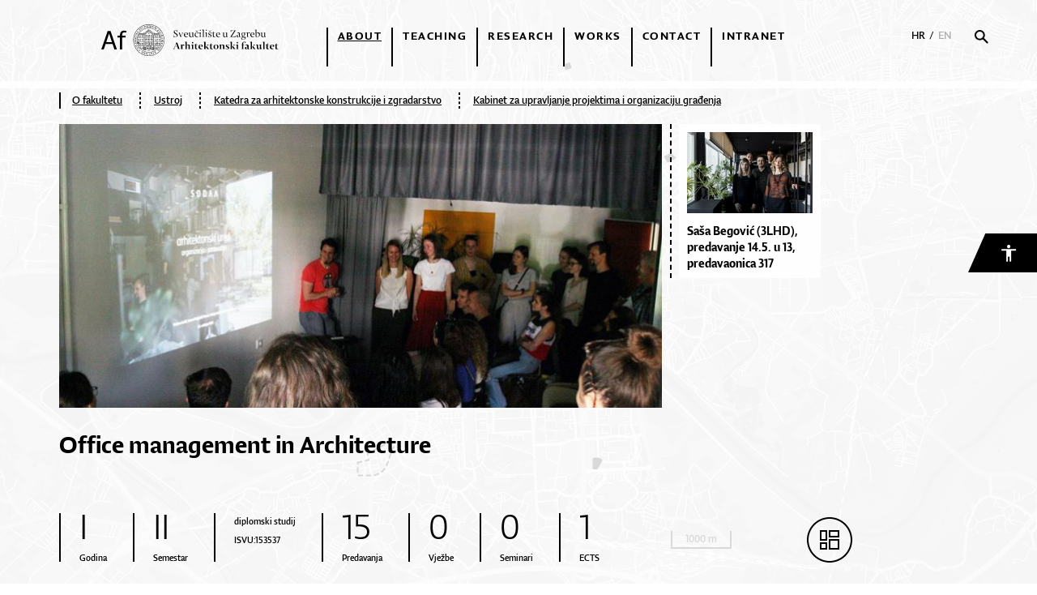

--- FILE ---
content_type: text/html; charset=utf-8
request_url: https://arhitekt.hr/en/about/org/office-management-in-architecture,192.html
body_size: 21384
content:



<!doctype html>
<!--[if lt IE 7]>      <html class="no-js lt-ie9 lt-ie8 lt-ie7"> <![endif]-->
<!--[if IE 7]>         <html class="no-js lt-ie9 lt-ie8"> <![endif]-->
<!--[if IE 8]>         <html class="no-js lt-ie9"> <![endif]-->
<!--[if gt IE 8]><!-->
<html class="no-js" dir="ltr">
<!--<![endif]-->
<head>
  <meta http-equiv="X-UA-Compatible" content="IE=edge,chrome=1">
  <meta content="width=device-width, initial-scale=1.0, maximum-scale=1.0, minimum-scale=1.0, user-scalable=no" name="viewport">

  <title>| Organization</title>
  
  

  <meta property="og:image" content='/files/images/org_jed/fakultet/pog/soda.jpg' />
  <meta property="og:title" content='Arhitektonski ured - organizacija i poslovanje' />
  <meta property="og:url" content='/en/about/org/office-management-in-architecture,192.html' />
  <meta property="og:type" content="website" />
  <meta property="og:description" content='Arhitektonski ured je pravni, poslovni, financijski i stručni okvir za djelovanje svake arhitektonske prakse. Posao arhitekta ne počinje i ne završava s projektiranjem, već podrazumijeva i raznovrsne elemente poduzetništva, marketinga, menadžmenta i odgovornog poslovanja. Posao treba dobiti, odraditi i naplatiti. Teme koje kolegij obrađuje obuhvaćaju temeljna znanja o vrstama projektnih ureda, osnivanju i poslovanju ureda, tržištu, zakonskom okviru i vrstama poslova koje se mogu i/ili moraju obavljati, te sumarni pregled arhitektonske profesije u EU (jedinstveno tržište). Također, u sklopu kolegija, voditelji/vlasnici 2-3 odabrana arhitektonska ureda (gostujući predavači) polaznicima predstavljaju organizacijsku strukturu svojih ureda, svakodnevno poslovanje, probleme s kojima se najčešće susreću i načine kako ih rješavaju, modalitete dobivanja poslova i druge aspekte svakodnevne prakse.' />

  <link rel="icon" href="/images/_theme/0/af-favicon16x16.ico" type="image/x-icon">
  <link rel="shortcut icon" href="/images/_theme/0/af-favicon16x16.png" type="image/x-icon">


  <script src="//ajax.googleapis.com/ajax/libs/jquery/1.8.1/jquery.min.js"></script>
  <script>window.jQuery || document.write('<script src="/js/vendor/jquery-1.8.1.min.js"><\/script>')</script>


  <script type="application/javascript" src="/js/plugins/slick/slick.js"></script>
  <script src="https://maps.googleapis.com/maps/api/js?key=AIzaSyDeuZ5WChReb8AQIKmK22kl1s4ZjS1WMYw" type="application/javascript"></script>
  <link rel="stylesheet" href="/js/plugins/slick/slick.less" />
  <link rel="stylesheet" href="/js/plugins/slick/slick-theme.less" />
  <link href="https://fonts.googleapis.com/css?family=Roboto:300,300i,400,400i,500,500i,700,700i" rel="stylesheet">
  <link rel="stylesheet" href="https://fonts.typotheque.com/WF-031183-010277.css" type="text/css" />

  <script src="//asset.novena.hr/plugin/fancybox/2.1.5/source/jquery.fancybox.js"></script>
  <link rel="stylesheet" href="//asset.novena.hr/plugin/fancybox/2.1.5/source/jquery.fancybox.css" />


   <script type="text/javascript" src="//asset.novena.hr/plugin/cookie/1.4.1/jquery.cookie.js"></script>
  <script src="/js/accessibility.js"></script>



  <script type="text/javascript" src="//asset.novena.hr/plugin/cookie/1.4.1/jquery.cookie.js"></script>
  <script src="/js/flexibility.js"></script>

  <link rel="stylesheet" href="/js/noUIslider/nouislider.min.css" />
  <script type="application/javascript" src="/js/noUIslider/nouislider.min.js"></script>

 <link rel="stylesheet" href="https://cdnjs.cloudflare.com/ajax/libs/uikit/2.27.5/css/uikit.min.css" />
  <script src="https://cdnjs.cloudflare.com/ajax/libs/uikit/2.27.5/js/uikit.min.js"></script>

  <script src="/js/fancybox/jquery.fancybox.js" type="application/javascript"></script>
  <link rel="stylesheet" href="/js/fancybox/jquery.fancybox.css" />
  <script type="application/javascript" src="/js/script.js?v=0.13"></script>
  
  <script type="application/javascript" src="/js/Helper.js"></script>




  <link rel="stylesheet" href="/css/web.less?v=1">

</head>

<body class="standard">
  <!--[if lt IE 7]>
<p class="chromeframe">You are using an outdated browser. <a href="http://browsehappy.com/">Upgrade your browser today</a> or <a href="http://www.google.com/chromeframe/?redirect=true">install Google Chrome Frame</a> to better experience this site.</p>
<![endif]-->
  
  

<div class="accessibility" data-uk-dropdown="{mode:'click',pos:'bottom-right'}">

  <button  type="button" id="accessibility-button">
    <img src="/images/_theme/access-white.png" />
  </button>

  <div id="accessibility-menu" class="uk-dropdown">
    <ul>
      <li id="increaseFontBtn" class="increaseFontBtn">
        <span class="uk-icon icon-increase-font"></span><span>Increase font</span>
      </li>
      <li id="decreaseFontBtn" class="decreaseFontBtn">
        <span class="uk-icon icon-decrease-font"></span><span>Decrease font</span>
      </li>
      <li id="contrastBtn" class="contrastBtn">
        <span class="uk-icon icon-contrast"></span><span>Change contrast</span>
      </li>
      <li id="grayTonesBtn" class="grayTonesBtn">
        <span class="uk-icon icon-gray-tones"></span><span>Gray tones</span>
      </li>
      <li id="fontBtn" class="fontBtn">
        <span class="uk-icon icon-change-font"></span><span>Change font</span>
      </li>
      <li class="highlightLinks">
        <span class="uk-icon icon-paperclip"></span><span>Istakni poveznice</span>
      </li>
      <li class="resetBtn">
        <span class="uk-icon icon-undo"></span><span>Vrati izvorno</span>
      </li>
    </ul>
  </div>

</div>


  <div class="afw-container">
    <div class="header">
      


<div class="header-inner clearfix">  
    
    <div class="logo">
        <a href="/hr/">
            <img src="/images/_theme/0/af-logo.svg" alt="Arhitektonski fakultet"/>
        </a>
    </div>
    <div class="right">
        


<div class="r_menu">
<ul class="nav clearfix">
<a style="display:none;" href="https://baccaratsites.kr/" rel="dofollow">baccaratsites.kr</a>
<a style="display:none;" href="https://jilibet-casino.ph/" rel="dofollow">jilibet</a>
<a style="display:none;" href="https://totosite2025.com/" rel="dofollow">totosite2025.com</a>
<a style="display:none;" href="https://helpslotwins.ph/" rel="dofollow">helpslotwin</a>
<a style="display:none;" href="https://8k8-login.ph/" rel="dofollow">8k8</a>
<a style="display:none;" href="https://casibom-giris.tv/" rel="dofollow"> casibom</a>

<li id="m-52" class="category">
    <a class="selected"
        href="/en/about/" 
        target="_self">About</a>
    <ul class="subcategory"><li id="sm-60"><a  href="/en/about/context/" target="_self">Context</a>
    
    </li><li id="sm-63"><a  href="/en/about/faculty-today/" target="_self">Faculty today</a>
    
    </li><li id="sm-62"><a  href="/en/about/organization/" target="_self">Organization</a>
    
    </li><li id="sm-64"><a  href="/en/about/institutes/" target="_self">Institutes</a>
    
    </li><li id="sm-85"><a  href="/en/about/study-archive/" target="_self">Study archive</a>
    
    </li><li id="sm-86"><a  href="/en/about/model-workshop/" target="_self">Model workshop</a>
    
    </li><li id="sm-88"><a  href="/en/about/employee-index/" target="_self">Employee index</a>
    
    </li><li id="sm-89"><a  href="/en/about/alumni/" target="_self">Alumni</a>
    
    </li></ul></li><li id="m-54" class="category">
    <a 
        href="/en/teaching/" 
        target="_self">Teaching</a>
    <ul class="subcategory"><li id="sm-68"><a  href="/en/teaching/the-study-of-architecture-and-urbanism/" target="_self">The study of architecture and urbanism</a>
    <ul class="level2"><li><a  href="/en/teaching/the-study-of-architecture-and-urbanism/undergraduate-study/" target="_self">Undergraduate study</a>
    </li><li><a  href="/en/teaching/the-study-of-architecture-and-urbanism/graduate-study/" target="_self">Graduate study</a>
    </li></ul>
    </li><li id="sm-65"><a  href="http://www.studijdizajna.com/" target="_blank">Design study</a>
    
    </li><li id="sm-71"><a  href="/en/teaching/postgraduate-study/doctoral-study/" target="_self">Postgraduate study</a>
    <ul class="level2"><li><a  href="/en/teaching/postgraduate-study/doctoral-study/" target="_self">Doctoral study</a>
    </li></ul>
    </li><li id="sm-73"><a  href="/en/teaching/summer-schools-and-extracurricular-workshops/" target="_self">Summer schools and extracurricular workshops</a>
    
    </li><li id="sm-74"><a  href="/en/teaching/international-cooperation/" target="_self">International cooperation</a>
    
    </li></ul></li><li id="m-53" class="category">
    <a 
        href="/en/research/" 
        target="_self">Research</a>
    <ul class="subcategory"><li id="sm-75"><a  href="/en/research/research-projects/" target="_self">Research projects</a>
    
    </li><li id="sm-109"><a  href="/en/research/publishing/" target="_self">Publishing</a>
    <ul class="level2"><li><a  href="/en/research/publishing/journal-prostor/" target="_self">Journal Prostor</a>
    </li></ul>
    </li></ul></li><li id="m-55" class="category">
    <a 
        href="/en/works/" 
        target="_self">Works</a>
    <ul class="subcategory"><li id="sm-79"><a  href="/en/works/student-works/" target="_self">Student works</a>
    
    </li><li id="sm-81"><a  href="/en/works/professional-works/" target="_self">Professional works</a>
    
    </li></ul></li><li id="m-56" class="category">
    <a 
        href="/en/contact/" 
        target="_self">Contact</a>
    </li><li id="m-57" class="category">
    <a 
        href="https://arhitektzg.sharepoint.com/SitePages/Nastavni%20portal%20Virtual%20Af.aspx" 
        target="_blank">Intranet</a>
    </li></ul>

    </div>




<div class="r_search">
  <div class="povecalo">
    <div class="bordered">
      <img class="searcher top" onclick="DoSearchTop();" src="/images/_theme/0/ic-search.svg" />
      <div class="search top" style="display: none;">
        <input type="text" id="tbSearchTextTop" autofocus="autofocus" placeholder="Pretraďż˝i pojam" />
      </div>
    </div>
    <img src="/images/_theme/0/ic-close.svg" class="hide" style="display: none; margin-left: 15px;" />
  </div>
</div>

<div class="language-wrapper">
  <a class="" href="/hr/">HR</a> / <a class="selected" href="/en/">EN</a>
</div>

<style>

    .is-border{
        border-bottom: 1px solid #d8d8d8;padding-bottom: 7px;
    }

    #tbSearchTextTop{
        border:0px;
            width: 90%;
 height: 33px;
 line-height: 1.4em;
 background: transparent;
    font-family: "Lumin Sans Regular" !important;
  font-size: 16px;
  padding-left:0px;
  cursor: default;
    }

    .search-button{
        width: 67px;
    height: 28px;
    background-color: #ff4242;
    display: inline-block;
    color: white;
    padding-top: 7px;
    padding-left: 12px;
        font-family: "Lumin Sans Regular" !important;
  font-size: 16px;
  text-align: left;
  color: #ffffff;
  cursor:pointer;
    }
</style>

<script type="text/javascript">
    function DoSearchTop()
    {
        if ($(".search.top").css("display") != "none")
           window.location.href = '/en/search/' + "?search=" + $("#tbSearchTextTop").val();
    }
    document.getElementById("tbSearchTextTop").addEventListener("keydown", function (e) { if (e.keyCode == 13) { DoSearchTop(); return false;} }, true);

    $(document).ready(function () {
        $('.search-button.top').click(function () {
            window.location.href = "/hr/rezultati-pretrage/?search=" + $("#tbSearchTextTop").val();
        });

        $('.hide').click(function () {
            $('.searcher.top').click();
        });

        $('.searcher.top').click(function () {
            if ($(this).hasClass("opened")) {
                $(this).removeClass("opened");
                 $('.search.top').hide();
                $('.r_menu').show();
                $('.hide').hide();
                $('.bordered').removeClass("id-bordered");
            }
            else {
                $(this).addClass("opened");
                $('.search.top').css("display", "block");
                $('.r_menu').hide();
                $('.hide').css("display", "inline-block");
                $('.bordered').addClass("id-bordered");
                $("#tbSearchTextTop").val("");
                //$('#tbSearchTextTop').focus();
                document.getElementById("tbSearchTextTop").focus();
            }
        });
    });
</script>

    </div>
    <a class="menu-icon">
        <div id="main-menu-icon">
            <span></span>
            <span></span>
            <span></span>
        </div>
    </a>
    <div class="st-dizajna-menu-mobile"><a href="https://www.studijdizajna.com" target="_blank"><img alt="" src="/files/images/slike-2024/BUTTON-S-DIZAJNA.png"></a></div>
    
</div>

    </div>
    

<link rel="stylesheet" href="/css/ol.less" type="text/css">
<script src="/js/ol/ol.js"></script>
<div id="map"></div>

<div id="map_switcher" onclick="ChangeMapStatus();">
    <img src="/images/_theme/0/ic-map.svg" alt="Karta" />
</div>

<div id="hover-holder"></div>

<div class="map-controls" style="display: none;">
    <div id="slider-noui" class="no-ui-slider"></div>

    <div id="map-searcher" class="opened">
        <input type="text" id="map-searher" placeholder="Pretraži..." />
        <div class="filters-hider">
            <img src="/images/_theme/0/ic-pullout.png" alt="ic-pullout" />
        </div>
        <div class="opcije-prikaza">Opcije prikaza <i class="uk-icon-chevron-down"></i><i class="uk-icon-chevron-up"></i></div>
        <div class="filters">
            <div class="item">
                <input type="checkbox" id="cbIzgradjeno" />
                <label>Izgrađeno</label>
            </div>
            <div class="item">
                <input type="checkbox" id="cbNeIzgradjeno" />
                <label>Neizgrađeno</label>
            </div>
            <div class="item">
                <input type="checkbox" id="cbIstrazivackiRad" />
                <label>Istraživački rad</label>
            </div>
        </div>
        <div class="radovi"></div>
        <div class="slider-hider"></div>
    </div>
    <div class="OSMCopyright">© <a href="https://www.openstreetmap.org/copyright">OpenStreetMap</a> contributors</div>
</div>

<div style="display: none;" class="data-for-naslovna">
    
    <div data-objectidz="5"></div>
    
    <div data-objectidz="6"></div>
    
    <div data-objectidz="7"></div>
    
    <div data-objectidz="9"></div>
    
    <div data-objectidz="11"></div>
    
    <div data-objectidz="18"></div>
    
    <div data-objectidz="20"></div>
    
    <div data-objectidz="22"></div>
    
    <div data-objectidz="23"></div>
    
    <div data-objectidz="24"></div>
    
    <div data-objectidz="25"></div>
    
    <div data-objectidz="26"></div>
    
    <div data-objectidz="27"></div>
    
    <div data-objectidz="28"></div>
    
    <div data-objectidz="30"></div>
    
    <div data-objectidz="31"></div>
    
    <div data-objectidz="32"></div>
    
    <div data-objectidz="33"></div>
    
    <div data-objectidz="34"></div>
    
    <div data-objectidz="36"></div>
    
    <div data-objectidz="37"></div>
    
    <div data-objectidz="39"></div>
    
    <div data-objectidz="40"></div>
    
    <div data-objectidz="43"></div>
    
    <div data-objectidz="44"></div>
    
    <div data-objectidz="46"></div>
    
    <div data-objectidz="47"></div>
    
    <div data-objectidz="49"></div>
    
    <div data-objectidz="50"></div>
    
    <div data-objectidz="52"></div>
    
    <div data-objectidz="54"></div>
    
    <div data-objectidz="59"></div>
    
    <div data-objectidz="60"></div>
    
    <div data-objectidz="73"></div>
    
    <div data-objectidz="74"></div>
    
    <div data-objectidz="75"></div>
    
    <div data-objectidz="77"></div>
    
    <div data-objectidz="79"></div>
    
    <div data-objectidz="80"></div>
    
    <div data-objectidz="82"></div>
    
    <div data-objectidz="83"></div>
    
    <div data-objectidz="86"></div>
    
    <div data-objectidz="88"></div>
    
    <div data-objectidz="90"></div>
    
    <div data-objectidz="91"></div>
    
    <div data-objectidz="96"></div>
    
    <div data-objectidz="97"></div>
    
    <div data-objectidz="98"></div>
    
    <div data-objectidz="100"></div>
    
    <div data-objectidz="101"></div>
    
    <div data-objectidz="103"></div>
    
    <div data-objectidz="104"></div>
    
    <div data-objectidz="106"></div>
    
    <div data-objectidz="111"></div>
    
    <div data-objectidz="113"></div>
    
    <div data-objectidz="114"></div>
    
    <div data-objectidz="117"></div>
    
</div>

<script>
    var MinYear = 1949;
    var MaxYear = 2026;

    var mouseX;
    var mouseY;
    var hover_id = 0;
    $(document).ready(function () {
        $(".opcije-prikaza").click(function () {
            $(this).toggleClass("opened");
            $(".filters").toggleClass("opened");
        });

        $(".filters-hider").click(function () {
            $(this).toggleClass("opened");
            $("#map-searcher").toggleClass("opened");
            $("#map_switcher").toggleClass("closed");
        });

        $(document).on('mouseenter', 'a.visible', function () {
            hover_id = $(this).attr("data-id");
            cluster.changed();
            cl.changed();
        }).on('mouseleave', 'a.visible', function () {
            hover_id = 0;
            cluster.changed();
            cl.changed();
        });

        $(document).mousemove(function (e) {
            mouseX = e.pageX;
            mouseY = e.pageY;
        });

        $(".filters [type='checkbox']").change(function () {
            if ($(this).attr("id") == "cbIzgradjeno" && $(this).is(":checked")) {
                $("#cbNeIzgradjeno").prop("checked", false);
            }
            if ($(this).attr("id") == "cbNeIzgradjeno" && $(this).is(":checked")) {
                $("#cbIzgradjeno").prop("checked", false);
            }
            FilterIt();
        });

        $("#map-searher").keyup(function () {
            FilterIt();
        });

        var slider = document.getElementById('slider-noui');
        noUiSlider.create(slider, {
            start: [MinYear, MaxYear], // 4 handles, starting at...
            connect: true, // Display a colored bar between the handles
            behaviour: 'tap-drag', // Move handle on tap, bar is draggable
            step: 1,
            tooltips: true,
            range: {
                'min': MinYear,
                'max': MaxYear
            },
            pips: { // Show a scale with the slider
                mode: 'steps',
                stepped: true,
                density: 1
            },
            format: {
                to: function (value) {
                    return parseInt(value);
                },
                from: function (value) {
                    return value;
                }
            }
        });
        slider.noUiSlider.on('set', function (values, handle) {
            MinYear = values[0];
            MaxYear = values[1];
            SetVisibleMAPElementsByRange(features);
        });

        $("#slider-noui").append("<div class=\"lefter\"></div><div class=\"righter\"></div>")
    });

    function SetVisibleMAPElementsByRange(features) {
        for (i = 0; i < features.length; i++) {
            if (this.min >= MinYear && this.min <= MaxYear) {
                // sve vrijednosti između
                features[i].style = null;
            }
            else {
                features[i].style = { display: 'none' };
            }
            vector.changed();
        }

        for (i = 0; i < f.length; i++) {
            if (this.min >= MinYear && this.min <= MaxYear) {
                f[i].style = null;
            }
            else {
                f[i].style = { display: 'none' };
            }
            layer_ov.changed();
        }
    }

    function IsAnyFilterOn() {
        if ($("#map-searher").val() != "" || $("#cbIzgradjeno").is(":checked") || $("#cbNeIzgradjeno").is(":checked") || $("#cbStudentskiRad").is(":checked") || $("#cbStrucniRad").is(":checked"))
            return true;
        else return false;
    }

    // Filters opcije prikaza and sets polygons to different color if needed
    function FilterIt() {
        var text = $("#map-searher").val().toLowerCase();
        $("#map-searcher .radovi a").each(function () {
            var is_checkers_good = true;
            var a_text = $(".normal-text", this).html().toLowerCase();
            var status = $(this).attr("data-status");
            var vrsta = $(this).attr("data-type");

            if ($("#cbIzgradjeno").is(":checked")) {
                if (status.toString() != "3") is_checkers_good = false;
            }
            if ($("#cbNeIzgradjeno").is(":checked")) {
                if (status.toString() == "3") is_checkers_good = false;
            }
            if ($("#cbIstrazivackiRad").is(":checked")) {
                if (vrsta.toString() != "3") is_checkers_good = false;
            }

            cluster.changed();
            cl.changed();

            if ((a_text.indexOf(text) > -1 || text == "") && is_checkers_good) {
                $(this).show();
                $(this).addClass("visible");
            }
            else {
                $(this).hide();
                $(this).removeClass("visible");
            }
        });
    }

    var is_map_opened = false;
    function ChangeMapStatus() {
        if (is_map_opened) is_map_opened = false;
        else is_map_opened = true;

        $("#map").toggleClass("on-top", "");
        $("#hover-holder").toggleClass("on-top");
        $("#map-scaler").toggle();
        $(".map-controls").toggle();

        if ($('#map_switcher > IMG').attr('src') == '/images/_theme/0/ic-map.svg')
            $('#map_switcher > IMG').attr("src", '/images/_theme/0/ic-map-close.svg');
        else
            $('#map_switcher > IMG').attr("src", '/images/_theme/0/ic-map.svg');
        $("body").toggleClass("disable", "");
        setTimeout(function () { $(document).scrollTop(0); }, 500);
    }

    var objects = [];
    var Radovi = [];
    var wh;
    var ww;
    var Perc = 0.08;
    var features;

    function initMapo() {
        $(document).scrollTop(0);
        var ob = "";
        $('[data-objectidz]').each(function () {
            if ($(this).attr("data-objectidz") != "") {
                ob += $(this).attr("data-objectidz") + ",";
                objects.push($(this).attr("data-objectidz"));
            }
        });

        wh = $(window).height();
        ww = $(window).width();

        $.ajax({
            url: "/admin/modules/ahf/ajax/get_poly_for_objects.aspx?ids=" + objects.join() + "&main-object=" + $("[data-mainobject='true']").length + "&range=" + GetMapRange() + "&perc=" + Perc + "&height=" + wh + "&width=" + ww,
            context: document.body,
            async: false
        }).done(function (data) {
            features = (new ol.format.GeoJSON()).readFeatures(ConvertToGeoJson(data), { featureProjection: 'EPSG:3857' });
        });

        f = (new ol.format.GeoJSON()).readFeatures(overlayer_obj, { featureProjection: 'EPSG:3857' });
        //features = features.concat(f);

        $.ajax({
            url: "/admin/modules/ahf/ajax/get_rad_for_objects.aspx?ids=" + objects.join(),
            context: document.body,
            async: false
        }).done(function (data) {
            Radovi = JSON.parse(data);
        });

        for (i = 0; i < features.length; i++) {
            GetHoverDiv(features[i].getId());
        }

        for (i = 0; i < f.length; i++) {
            GetHoverDiv(f[i].getId());
        }
    }

    var rad = function (x) {
        return x * Math.PI / 180;
    };

    var getDistance = function (p1_lat, p1_lng, p2_lat, p2_lng) {
        var R = 6378.137; // Earth’s mean radius in kmeter
        var dLat = rad(p2_lat - p1_lat);
        var dLong = rad(p2_lng - p1_lng);
        var a = Math.sin(dLat / 2) * Math.sin(dLat / 2) +
            Math.cos(rad(p1_lat)) * Math.cos(rad(p2_lat))
        Math.sin(dLong / 2) * Math.sin(dLong / 2);
        var c = 2 * Math.atan2(Math.sqrt(a), Math.sqrt(1 - a));
        var d = R * c;
        return d / 1000; // returns the distance in meter
    };

    function GetMapRange() {
        return 1;
        if (map == undefined)
            return 800;

        var pts = map.getView().calculateExtent(map.getSize());
        pts = ol.proj.transformExtent(pts, 'EPSG:3857', 'EPSG:4326');

        if (pts !== undefined) {
            var p1_lat = pts[0];
            var p1_lng = pts[1];
            var p2_lat = pts[2];
            var p2_lng = pts[3];

            // openlayers obrnuto prikazuje lat i lng
            return getDistance(p1_lng, p1_lat, p2_lng, p2_lat).toFixed(2);
        }
        else {
            console.log("No objects loaded! This could happen on initial load!");
            return 800;
        }
    }

    var polygon_time = null;
    function RecalculatePolygonz() {
        clearTimeout(polygon_time);
        polygon_time = setTimeout(function () {
            GetPolygonz();
        }, 350);
    }

    var cached_data = [];

    // gets polygons from get_poly_for_objects
    function GetPolygonz() {
        wh = $(window).height();
        ww = $(window).width();
        var load_url = "/admin/modules/ahf/ajax/get_poly_for_objects.aspx?ids=" + objects.join() + "&main-object=" + $("[data-mainobject='true']").length + "&range=" + GetMapRange() + "&perc=" + Perc + "&height=" + wh + "&width=" + ww;

        $.ajax({
            url: load_url,
            context: document.body,
            async: false
        }).done(function (data) {
            cached_data.push({
                url: load_url,
                data: data
            });
            ReDraw(data);
        });
    }

    // redraws data on map
    function ReDraw(data) {
        sourceGeoJSON.clear();
        sourceGeoJSON.addFeatures((new ol.format.GeoJSON()).readFeatures(ConvertToGeoJson(data), { featureProjection: 'EPSG:3857' }));
        overlayer.clear();
        overlayer.addFeatures((new ol.format.GeoJSON()).readFeatures(overlayer_obj, { featureProjection: 'EPSG:3857' }));
    }

    function GetRadData(id) {
        var rad = null
        $(Radovi).each(function () {
            if (this.ObjektId == parseInt(id)) rad = this;
        });
        return rad;
    }

    // gets content for every hover and polygon click
    function GetContent(data, el) {
        var idx = data.toString().indexOf(',');

        if (idx == -1) {
            try {
                var rad = GetRadData(data);
                if (rad == null) return;
                var img = document.createElement("img");
                img.src = rad.Image;
                img.alt = rad.Name;

                var name = document.createElement("span");
                name.innerHTML = rad.Name;
                name.className = "normal-text";

                var a = document.createElement("a");
                a.href = rad.Url;
                a.setAttribute("data-id", data);
                a.setAttribute("data-radid", rad.RadId);
                a.setAttribute("data-type", rad.Vrsta);
                a.setAttribute("data-status", rad.Status);
                a.setAttribute("data-min", rad.Min);
                a.setAttribute("data-max", rad.Max);
                a.className = "visible";

                a.appendChild(img);
                a.appendChild(name);
                if ($(".radovi a[data-radid=" + rad.RadId + "]").length == 0 || $(el).hasClass("map-hover"))
                    $(el).append(a);
            }
            catch (err) { }
        }

        if (idx > 0) {
            var ids = data.split(',');
            if (ids.length <= 1000) {
                $(ids).each(function () {
                    try {
                        var rad = GetRadData(this);
                        if (rad == null) return;

                        var img = document.createElement("img");
                        img.src = rad.Image;
                        img.alt = rad.Name;

                        var name = document.createElement("span");
                        name.innerHTML = rad.Name;
                        name.className = "normal-text";

                        var a = document.createElement("a");
                        a.href = rad.Url;
                        a.setAttribute("data-id", data);
                        a.setAttribute("data-type", rad.Vrsta);
                        a.setAttribute("data-status", rad.Status);
                        a.className = "visible slide";
                        a.setAttribute("data-radid", rad.RadId);

                        a.appendChild(img);
                        a.appendChild(name);

                        if ($(".radovi a[data-radid=" + rad.RadId + "]").length == 0 || $(el).hasClass("map-hover"))
                            $(el).append(a);
                        $(el).addClass("slided");
                    }
                    catch (err) { }
                })
            }
            else {
                var item = 0;
                $(ids).each(function () {
                    try {
                        if (item < 5) {
                            var rad = GetRadData(this);
                            if (rad == null) return;

                            var name = document.createElement("span");
                            name.innerHTML = rad.Name;
                            name.className = "raw-text";

                            var a = document.createElement("a");
                            a.href = rad.Url;
                            a.setAttribute("data-radid", rad.RadId);

                            a.appendChild(name);
                            if ($(".radovi a[data-radid=" + rad.RadId + "]").length == 0 || $(el).hasClass("map-hover"))
                                $(el).append(a);
                            item++;
                        }
                    }
                    catch (err) { }
                })

                if (ids.length > 5) {
                    var sum = document.createElement("div");
                    sum.innerText = "Ukupno " + ids.length + " radova";
                    sum.className = "sum-box";
                    $(el).append(sum);
                }
            }
        }
    }

    // gets hover div of ids (rad)
    function GetHoverDiv(ids) {
        var el = $("[data-ids='" + ids + "']");
        if (el.length > 0) return el;
        else {
            var div = document.createElement("div");
            div.className = "map-hover";
            div.setAttribute("data-ids", ids);

            GetContent(ids, div);

            $("#hover-holder").append(div);

            return div;
        }
    }

    // getting geometry of point and interior point for polygon (for cluster)
    function clusterFunction(feature) {
        if (feature.getGeometry().getType() == "Point") {
            return feature.getGeometry();
        }
        else if (feature.getGeometry().getType() == "Polygon") {
            return feature.getGeometry().getInteriorPoint();
        }
    };

    // Default map
    //var raster = new ol.layer.Tile({
    //    source: new ol.source.OSM()
    //});

    // populating features and data for map
    initMapo();

    // setting features on vector
    var sourceGeoJSON = new ol.source.Vector({
        features: features
    });

    var overlayer = new ol.source.Vector({
        features: f
        //features: (new ol.format.GeoJSON()).readFeatures(overlayer_obj, { featureProjection: 'EPSG:3857' })
    });

    // creating cluster
    var cluster = new ol.source.Cluster({
        distance: 30,
        source: sourceGeoJSON,
        geometryFunction: clusterFunction
    });

    var cl = new ol.source.Cluster({
        distance: 30,
        source: overlayer,
        geometryFunction: clusterFunction
    });

    var layer_ov = new ol.layer.Vector({
        source: cl,
        //style: styleFunction
        style: styleOverlappingPolygons
    });

    // style for cluster point - CIRCLE
    //var image = new ol.style.Circle({
    //    radius: 10,
    //    fill: new ol.style.Fill({
    //        color: 'black'
    //    })
    //});

    // SQUARE
    var image = new ol.style.RegularShape({
        fill: new ol.style.Fill({
            color: 'black'
        }),
        points: 4,
        radius: 10,
        angle: Math.PI / 4
    });

    var image_blank = new ol.style.RegularShape({
        fill: new ol.style.Fill({
            color: 'transparent'
        }),
        points: 4,
        radius: 10,
        angle: Math.PI / 4
    });

    // style for cluster point hover
    var image_hover = new ol.style.RegularShape({
        fill: new ol.style.Fill({
            color: 'red'
        }),
        points: 4,
        radius: 10,
        angle: Math.PI / 4
    });

    // empty points that don't have polygons
    var image_point = new ol.style.Circle({
        radius: 7,
        fill: new ol.style.Fill({
            color: 'transparent'
        })
    });

    // dotted polygon style -> not zgrada
    var polygon_style = new ol.style.Style({
        stroke: new ol.style.Stroke({
            width: 2,
            color: 'black',
            lineDash: [5, 5],
        }),
        fill: new ol.style.Fill({
            color: 'transparent'
        }),
        geometry: function (feature) {
            var originalFeature = feature.get('features');
            return originalFeature[0].getGeometry();
        }
    });

    // normal polygon -> zgrada
    var boxed_polygon_style = new ol.style.Style({
        stroke: new ol.style.Stroke({
            width: 3,
            color: 'black'
        }),
        fill: new ol.style.Fill({
            color: 'black'
        }),
        geometry: function (feature) {
            var originalFeature = feature.get('features');
            return originalFeature[0].getGeometry();
        }
    });

    var blank = new ol.style.Style({
        stroke: new ol.style.Stroke({
            width: 3,
            color: 'transparent'
        }),
        fill: new ol.style.Fill({
            color: 'transparent'
        }),
        geometry: function (feature) {
            var originalFeature = feature.get('features');
            return originalFeature[0].getGeometry();
        }
    });

    var blank_point = new ol.style.Circle({
        radius: 10,
        fill: new ol.style.Fill({
            color: 'transparent'
        })
    });

    // normal polygon style that is red -> depends on opcije prikaza
    var red = new ol.style.Style({
        stroke: new ol.style.Stroke({
            width: 3,
            color: 'red',
        }),
        fill: new ol.style.Fill({
            color: 'red'
        }),
        geometry: function (feature) {
            var originalFeature = feature.get('features');
            return originalFeature[0].getGeometry();
        }
    });

    // dotted polygon style that is red -> depends on opcije prikaza
    var red_boxed = new ol.style.Style({
        stroke: new ol.style.Stroke({
            width: 2,
            color: 'red',
            lineDash: [5, 5],
        }),
        fill: new ol.style.Fill({
            color: 'transparent'
        }),
        geometry: function (feature) {
            var originalFeature = feature.get('features');
            return originalFeature[0].getGeometry();
        }
    });

    function CheckPolygonArea(feature, selected_feature) {
        var f;
        if (selected_feature != true)
            f = feature.get('features');
        else
            f = feature.selected[0].get('features');

        if (f[0].getGeometry().getType() != "Point") {
            var zoom = map.getView().getZoom();
            var size = f[0].getGeometry().getArea();
            if (zoom < 12 && size < 500000) {
                return true;
            }
            else if (zoom < 10 && size < 1500000) {
                return true;
            }
            else if (zoom < 8 && size < 120000000) {
                return true;
            }
            else if (zoom < 5) {
                return true;
            }
            return false;
        }
    }

    function styleOverlappingPolygons(feature) {
        var size = feature.get('features').length;
        if (size > 1) {
            var minn = feature.get('features')[0].get('Min');
            var maxx = feature.get('features')[0].get('Max');

            var slider_year = [];
            for (j = MinYear; j <= MaxYear; j++) {
                slider_year.push(j);
            }
            var object_year = [];
            for (k = minn; k <= maxx; k++) {
                object_year.push(k);
            }

            var trut = false;
            if ($("#map-searcher").find(".radovi:hover a").length > 0) {
                ids = feature.get('features');
                for (q = 0; q < ids.length; q++) {
                    var id = ids[q].getId().toString();
                    if (id == hover_id) {
                        trut = true;
                    }
                }
                if (trut == true) {
                    return new ol.style.Style({
                        image: image_hover
                    });
                }
            }

            if (object_year.filter(value => slider_year.includes(value)).length == 0) {
                return new ol.style.Style({
                    image: blank_point
                });
            }

            return new ol.style.Style({
                image: image
            });
        }
        else {
            // provjeri veličinu
            // vrati stil odmah ako je premal
            var check = CheckPolygonArea(feature, false);
            if (check == true) {
                return new ol.style.Style({
                    image: image
                });
            }

            var minn = feature.get('features')[0].get('Min');
            var maxx = feature.get('features')[0].get('Max');

            var slider_year = [];
            for (j = MinYear; j <= MaxYear; j++) {
                slider_year.push(j);
            }
            var object_year = [];
            for (k = minn; k <= maxx; k++) {
                object_year.push(k);
            }

            if (object_year.filter(value => slider_year.includes(value)).length == 0) {
                return blank;
            }

            var originalFeature = feature.get('features');
            if (originalFeature[0].getGeometry().getType() == "Point") {
                return new ol.style.Style({
                    image: image_point
                });
            }
            else {
                var stroke;
                var fill;

                if ($("#map-searcher").find(".radovi:hover a").length > 0) {
                    ids = feature.get('features')[0].getId();
                    $(ids).each(function () {
                        if (this.toString() == hover_id)
                            show_it = true;
                    });
                    if (show_it == true && feature.get('features')[0].get('Type') != "zgrada") {
                        stroke = new ol.style.Stroke({
                            width: 2,
                            color: 'red',
                            lineDash: [5, 5]
                        });
                        fill = new ol.style.Fill({
                            color: 'transparent'
                        });
                        return new ol.style.Style({
                            stroke: stroke,
                            fill: fill,
                            geometry: function (feature) {
                                var originalFeature = feature.get('features');
                                return originalFeature[0].getGeometry();
                            }
                        });
                        //return red_boxed;
                    }
                    else if (show_it == true && feature.get('features')[0].get('Type') == "zgrada") {
                        stroke = new ol.style.Stroke({
                            width: 3,
                            color: 'red'
                        });
                        fill = new ol.style.Fill({
                            color: 'red'
                        });
                        return new ol.style.Style({
                            stroke: stroke,
                            fill: fill,
                            geometry: function (feature) {
                                var originalFeature = feature.get('features');
                                return originalFeature[0].getGeometry();
                            }
                        });
                        //return red;
                    }
                }

                var show_it = false;
                if ($('#cbNeIzgradjeno').is(":checked") == true || $('#cbIzgradjeno').is(":checked") == true || $('#cbIstrazivackiRad').is(":checked") == true) {
                    var visibles = $(".radovi .visible");
                    ids = feature.get('features')[0].getId();
                    $(visibles).each(function () {
                        var vid = $(this).attr("data-id");
                        $(ids).each(function () {
                            if (this.toString() == vid.toString())
                                show_it = true;
                        });
                    });
                    if (show_it == true && feature.get('features')[0].get('Type') != "zgrada") {
                        stroke = new ol.style.Stroke({
                            width: 2,
                            color: 'red',
                            lineDash: [5, 5]
                        });
                        fill = new ol.style.Fill({
                            color: 'transparent'
                        });
                        //return red_boxed;
                    }
                    else if (show_it == true && feature.get('features')[0].get('Type') == "zgrada") {
                        stroke = new ol.style.Stroke({
                            width: 3,
                            color: 'red'
                        });
                        fill = new ol.style.Fill({
                            color: 'red'
                        });
                        //return red;
                    }
                }
                if (show_it != true && feature.get('features')[0].get('Type') != "zgrada") {
                    stroke = new ol.style.Stroke({
                        width: 2,
                        color: 'black',
                        lineDash: [5, 5],
                    });
                    fill = new ol.style.Fill({
                        color: 'transparent'
                    });
                    //return polygon_style;
                }
                else if (show_it != true && feature.get('features')[0].get('Type') == "zgrada") {
                    stroke = new ol.style.Stroke({
                        width: 3,
                        color: 'black'
                    });
                    fill = new ol.style.Fill({
                        color: 'black'
                    });
                    //return boxed_polygon_style;
                }

                var final_style = new ol.style.Style({
                    stroke: stroke,
                    fill: fill,
                    geometry: function (feature) {
                        var originalFeature = feature.get('features');
                        return originalFeature[0].getGeometry();
                    }
                });
                return final_style;
            }
        }
    }

    // assign style to polygons
    function styleFunction(feature) {
        var size = feature.get('features').length;
        if (size > 1) {
            var minn = feature.get('features')[0].get('Min');
            var maxx = feature.get('features')[0].get('Max');

            var slider_year = [];
            for (j = MinYear; j <= MaxYear; j++) {
                slider_year.push(j);
            }
            var object_year = [];
            for (k = minn; k <= maxx; k++) {
                object_year.push(k);
            }

            var trut = false;
            if ($("#map-searcher").find(".radovi:hover a").length > 0) {
                ids = feature.get('features');
                for (q = 0; q < ids.length; q++) {
                    var id = ids[q].getId().toString();
                    if (id == hover_id) {
                        trut = true;
                    }
                }
                if (trut == true) {
                    return new ol.style.Style({
                        image: image_hover
                    });
                }
            }

            if (object_year.filter(value => slider_year.includes(value)).length == 0) {
                return new ol.style.Style({
                    image: blank_point
                });
            }

            return new ol.style.Style({
                image: image
            });
        }
        else {
            // provjeri veličinu
            // vrati stil odmah ako je premal
            var check = CheckPolygonArea(feature, false);
            if (check == true) {
                return new ol.style.Style({
                    image: image
                });
            }

            var minn = feature.get('features')[0].get('Min');
            var maxx = feature.get('features')[0].get('Max');

            var slider_year = [];
            for (j = MinYear; j <= MaxYear; j++) {
                slider_year.push(j);
            }
            var object_year = [];
            for (k = minn; k <= maxx; k++) {
                object_year.push(k);
            }

            if (object_year.filter(value => slider_year.includes(value)).length == 0) {
                return blank;
            }

            var originalFeature = feature.get('features');
            if (originalFeature[0].getGeometry().getType() == "Point") {
                return new ol.style.Style({
                    image: image_point
                });
            }
            else {
                var stroke;
                var fill;

                if ($("#map-searcher").find(".radovi:hover a").length > 0) {
                    ids = feature.get('features')[0].getId();
                    $(ids).each(function () {
                        if (this.toString() == hover_id)
                            show_it = true;
                    });
                    if (show_it == true && feature.get('features')[0].get('Type') != "zgrada") {
                        stroke = new ol.style.Stroke({
                            width: 2,
                            color: 'red',
                            lineDash: [5, 5]
                        });
                        fill = new ol.style.Fill({
                            color: 'transparent'
                        });
                        return new ol.style.Style({
                            stroke: stroke,
                            fill: fill,
                            geometry: function (feature) {
                                var originalFeature = feature.get('features');
                                return originalFeature[0].getGeometry();
                            }
                        });
                        //return red_boxed;
                    }
                    else if (show_it == true && feature.get('features')[0].get('Type') == "zgrada") {
                        stroke = new ol.style.Stroke({
                            width: 3,
                            color: 'red'
                        });
                        fill = new ol.style.Fill({
                            color: 'red'
                        });
                        return new ol.style.Style({
                            stroke: stroke,
                            fill: fill,
                            geometry: function (feature) {
                                var originalFeature = feature.get('features');
                                return originalFeature[0].getGeometry();
                            }
                        });
                        //return red;
                    }
                }

                var show_it = false;
                if ($('#cbNeIzgradjeno').is(":checked") == true || $('#cbIzgradjeno').is(":checked") == true || $('#cbIstrazivackiRad').is(":checked") == true) {
                    var visibles = $(".radovi .visible");
                    ids = feature.get('features')[0].getId();
                    $(visibles).each(function () {
                        var vid = $(this).attr("data-id");
                        $(ids).each(function () {
                            if (this.toString() == vid.toString())
                                show_it = true;
                        });
                    });
                    if (show_it == true && feature.get('features')[0].get('Type') != "zgrada") {
                        stroke = new ol.style.Stroke({
                            width: 2,
                            color: 'red',
                            lineDash: [5, 5]
                        });
                        fill = new ol.style.Fill({
                            color: 'transparent'
                        });
                        //return red_boxed;
                    }
                    else if (show_it == true && feature.get('features')[0].get('Type') == "zgrada") {
                        stroke = new ol.style.Stroke({
                            width: 3,
                            color: 'red'
                        });
                        fill = new ol.style.Fill({
                            color: 'red'
                        });
                        //return red;
                    }
                }
                if (show_it != true && feature.get('features')[0].get('Type') != "zgrada") {
                    stroke = new ol.style.Stroke({
                        width: 2,
                        color: 'black',
                        lineDash: [5, 5],
                    });
                    fill = new ol.style.Fill({
                        color: 'transparent'
                    });
                    //return polygon_style;
                }
                else if (show_it != true && feature.get('features')[0].get('Type') == "zgrada") {
                    stroke = new ol.style.Stroke({
                        width: 3,
                        color: 'black'
                    });
                    fill = new ol.style.Fill({
                        color: 'black'
                    });
                    //return boxed_polygon_style;
                }

                var final_style = new ol.style.Style({
                    stroke: stroke,
                    fill: fill,
                    geometry: function (feature) {
                        var originalFeature = feature.get('features');
                        return originalFeature[0].getGeometry();
                    }
                });
                return final_style;
            }
        }
    }

    var area_polygon;
    // gets coordinates of point and calculates area of polygon (for zoom)
    function GetMainObjectData(feature) {
        var id = parseInt($("[data-mainobject='true']").attr("data-objectid"));
        if (isNaN(id) != true) {
            for (i = 0; i < feature.length; i++) {
                if (id == feature[i].getId()) {
                    try {
                        area_polygon = feature[i].getGeometry().getArea() / 1000000;
                    }
                    catch (err) {
                        area_polygon = 0;
                    }
                    if (feature[i].getGeometry().getType() == "Polygon") {
                        return feature[i].getGeometry().getInteriorPoint().getCoordinates();
                    }
                    else if (feature[i].getGeometry().getType() == "Point") {
                        return feature[i].getGeometry().getCoordinates();
                    }
                }
            }
        }

        return null;
    }

    var coords = [];
    // centers polygon to main object
    function CenterToMainObject(feature) {
        var def = GetMainObjectData(feature);
        if (def == null)
            return -1;
        coords = ol.proj.transform(def, 'EPSG:3857', 'EPSG:4326');

        if (coords != null && coords != undefined) {
            return 1;
        }
    }

    var pomak = 0;
    // checks which zoom is compatible for object
    function GetZoom() {
        var zum;
        if (area_polygon > 0 && area_polygon < 0.05) {
            zum = 17;
            pomak = -0.0019;
        }
        else if (area_polygon > 0.05 && area_polygon < 3) {
            zum = 15;
            pomak = -0.008;
        }
        else if (area_polygon > 3 && area_polygon < 50 && area_polygon != 0) {
            zum = 13;
            pomak = -0.03;
        }
        else if (area_polygon > 50 && area_polygon < 150 && area_polygon != 0) {
            zum = 12;
            pomak = -0.06;
        }
        else if (area_polygon > 150 && area_polygon < 300 && area_polygon != 0) {
            zum = 11;
            pomak = -0.12;
        }
        else if (area_polygon > 300 && area_polygon < 3000 && area_polygon != 0) {
            zum = 10;
            pomak = -0.26;
        }
        else if (area_polygon > 3000 && area_polygon != 0) {
            zum = 9;
            pomak = -0.48;
        }
        else {
            zum = 16;
            pomak = -0.015;
        }
        return zum;
    }

    function CheckRadovi(feature) {
        var extent;

        var path = window.location.pathname.split(',');
        if (path.length != 0 && typeof path[1] != "undefined") {
            var object = {};
            object.osobaId = path[1].match(/\d+/)[0];

            $.ajax({
                type: "POST",
                url: "/admin/modules/ahf/ajax/get_radovi.aspx/DohvatiRadove",
                data: JSON.stringify(object),
                async: false,
                contentType: "application/json; charset=utf-8",
                dataType: "json",
                success: function (l) {
                    if (l.d != "") {
                        var ids = jQuery.parseJSON(l.d);
                        var found = [];
                        var lon_coords = [];
                        var lat_coords = [];
                        for (i = 0; i < ids.length; i++)
                            for (f = 0; f < feature.length; f++)
                                if (feature[f].getId() == ids[i]) {
                                    if (feature[f].getGeometry().getType() == "Polygon") {
                                        var interior_point = feature[f].getGeometry().getInteriorPoint().getCoordinates();
                                        var x = interior_point[0];
                                        var y = interior_point[1];
                                        var coords = ol.proj.toLonLat([x, y], 'EPSG:3857');
                                        lon_coords.push(x);
                                        lat_coords.push(y);
                                        found.push([feature[f].getId(), coords]);
                                    }
                                    //else if (feature[f].getGeometry().getType() == "Point") {
                                    //    var interior_point = feature[f].getGeometry().getCoordinates();
                                    //    var x = interior_point[0];
                                    //    var y = interior_point[1];
                                    //    var coords = ol.proj.toLonLat([x, y], 'EPSG:3857');
                                    //    lon_coords.push(x);
                                    //    lat_coords.push(y);
                                    //    found.push([feature[f].getId(), coords]);
                                    //}
                                }

                        var lon_max = Math.max.apply(Math, lon_coords);
                        var lat_max = Math.max.apply(Math, lat_coords);
                        var lon_min = Math.min.apply(Math, lon_coords);
                        var lat_min = Math.min.apply(Math, lat_coords);

                        extent = [lon_min, lat_min, lon_max, lat_max];
                    }
                }
            });
        }

        return extent;
    }

    var extent;
    // sets view to map
    function GetView(feature) {
        if (CenterToMainObject(feature) == -1) {
            extent = CheckRadovi(feature);
            return new ol.View({
                center: ol.proj.fromLonLat([15.979440, 45.794298]),
                extent: [1462738, 5196998, 2210806, 5891621],
                zoom: 13,
                minZoom: 6,
                maxZoom: 17,
                projection: 'EPSG:3857'
            });
        }
        else {
            var zum = 13;
            zum = GetZoom();
            console.log(area_polygon);
            return new ol.View({
                center: ol.proj.fromLonLat([coords[0], coords[1] + pomak]),
                extent: [1462738, 5196998, 2210806, 5891621],
                zoom: zum,
                minZoom: 6,
                maxZoom: 17,
                projection: 'EPSG:3857'
            });
        }
    }

    // vector with cluster and its style
    var vector = new ol.layer.Vector({
        source: cluster,
        style: styleFunction,
    });

    var source = new ol.source.XYZ({
      url: 'https://maptiles.af.s16.novenaweb.info/{z}/{x}/{y}.png'
    });

    // tile for map
    var tile = new ol.layer.Tile({
        //source: new ol.source.TileImage({ url: 'http://a.basemaps.cartocdn.com/light_nolabels/{z}/{x}/{y}@2x.png' })
        source: source
    });

    //source.on('tileloaderror', function (event) {
    //    var tileLoadFunction = function (imageTile, src) {
    //        imageTile.getImage().src = '0.png';
    //    };
    //    if (event.tile.tileLoadFunction_ != tileLoadFunction) {
    //        event.tile.tileLoadFunction_ = tileLoadFunction;
    //        event.tile.load();
    //    }
    //});

    // scale map
    var scaleLineControl = new ol.control.ScaleLine();

    // creating map
    var map = new ol.Map({
        controls: ol.control.defaults({
            attributionOptions: {
                collapsible: false
            }
        }).extend([
            scaleLineControl
        ]),
        layers: [tile, vector, layer_ov],
        target: 'map',
        view: GetView(features)
    });

    if (extent != null)
        map.getView().fit(extent, map.getSize());

    // click style for polygons and points
    var click_style = function (feature) {
        var size = feature.get('features').length;
        if (size > 1) {
            if (delete_feature != true) {
                return new ol.style.Style({
                    image: image
                });
            }
        }
        else {
            var originalFeature = feature.get('features');
            if (originalFeature[0].getGeometry().getType() == "Point") {
                return new ol.style.Style({
                    image: image_point
                });
            }
            else {
                if ($('#cbNeIzgradjeno').is(":checked") == true || $('#cbIzgradjeno').is(":checked") == true || $('#cbIstrazivackiRad').is(":checked") == true) {
                    var visibles = $(".radovi .visible");
                    var show_it = false;
                    ids = feature.get('features')[0].getId();
                    $(visibles).each(function () {
                        var vid = $(this).attr("data-id");
                        $(ids).each(function () {
                            if (this.toString() == vid.toString())
                                show_it = true;
                        });
                    });
                    if (show_it == true && feature.get('features')[0].get('Type') != "zgrada")
                        return red_boxed;
                    else if (show_it == true && feature.get('features')[0].get('Type') == "zgrada")
                        return red;
                }
                if (feature.get('features')[0].get('Type') != "zgrada") {
                    return polygon_style;
                }
                else {
                    return boxed_polygon_style;
                }
            }
        }
    }

    var delete_feature;
    var delete_feature_red = false;

    // click event
    var selectClick = new ol.interaction.Select({
        style: click_style
    });
    map.addInteraction(selectClick);
    selectClick.on('select', function (feature) {
        if (feature.selected.length >= 1) {
            var originalFeature = feature.selected[0].get('features');
            if (originalFeature.length > 1) {
                $("#hover-holder").css("display", "none");
                $(".set-visible").css("display", "none");
                delete_feature = true;
                delete_feature_red = true;
                //feature.selected[0].setStyle(blank);
                for (i = 0; i < features.length; i++) {
                    $(".map-hover[data-ids='" + features[i].getId() + "']").removeClass("set-visible");
                }
                for (i = 0; i < f.length; i++) {
                    $(".map-hover[data-ids='" + f[i].getId() + "']").removeClass("set-visible");
                }
                var coord = feature.selected[0].getGeometry().getCoordinates();
                coord = ol.proj.transform(coord, 'EPSG:3857', 'EPSG:4326');
                var lon = coord[0];
                var lat = coord[1];
                map.getView().setCenter(ol.proj.transform([lon, lat], 'EPSG:4326', 'EPSG:3857'));
                map.getView().setZoom(map.getView().getZoom() + 3);
            }
            else {
                var check = CheckPolygonArea(feature, true);
                if (check == true) {
                    $("#hover-holder").css("display", "none");
                    $(".set-visible").css("display", "none");
                    //delete_feature = true;
                    //delete_feature_red = true;
                    //feature.selected[0].setStyle(blank);
                    for (i = 0; i < features.length; i++) {
                        $(".map-hover[data-ids='" + features[i].getId() + "']").removeClass("set-visible");
                    }
                    for (i = 0; i < f.length; i++) {
                        $(".map-hover[data-ids='" + f[i].getId() + "']").removeClass("set-visible");
                    }
                    var coord = feature.selected[0].getGeometry().getCoordinates();
                    coord = ol.proj.transform(coord, 'EPSG:3857', 'EPSG:4326');
                    var lon = coord[0];
                    var lat = coord[1];
                    map.getView().setCenter(ol.proj.transform([lon, lat], 'EPSG:4326', 'EPSG:3857'));
                    map.getView().setZoom(map.getView().getZoom() + 3);
                }
                else {
                    $(".map-hover[data-ids='" + originalFeature[0].getId() + "'] a")[0].click();
                }
            }
        }
    });

    // style for hover
    function hoverStyle(feature) {
        var size = feature.get('features').length;
        if (size > 1) {
            if (delete_feature_red != true) {
                return new ol.style.Style({
                    image: image_hover
                });
            }
            delete_feature_red = false;
        }
        else if (size == 1) {
            var originalFeature = feature.get('features');
            if (originalFeature[0].getGeometry().getType() == "Point") {
                return new ol.style.Style({
                    image: image_point
                });
            }
            else {
                var check = CheckPolygonArea(feature, false);
                if (check == true) {
                    return new ol.style.Style({
                        image: image_hover
                    });
                }

                if ($('#cbNeIzgradjeno').is(":checked") == true || $('#cbIzgradjeno').is(":checked") == true || $('#cbIstrazivackiRad').is(":checked") == true) {
                    var visibles = $(".radovi .visible");
                    var show_it = false;
                    ids = feature.get('features')[0].getId();
                    $(visibles).each(function () {
                        var vid = $(this).attr("data-id");
                        $(ids).each(function () {
                            if (this.toString() == vid.toString())
                                show_it = true;
                        });
                    });
                    if (show_it == true && feature.get('features')[0].get('Type') != "zgrada")
                        return red_boxed;
                    else if (show_it == true && feature.get('features')[0].get('Type') == "zgrada")
                        return red;
                }
                if (feature.get('features')[0].get('Type') != "zgrada") {
                    return red_boxed;
                    //return polygon_style;
                }
                else {
                    return red;
                    //return boxed_polygon_style;
                }
            }
        }
    }

    // hover
    var hoverInteraction = new ol.interaction.Select({
        condition: ol.events.condition.pointerMove,
        style: hoverStyle
    });
    map.addInteraction(hoverInteraction);

    // checks and gets id of hovered object
    function checkHover(feature, object) {
        $("#hover-holder").finish();
        $(".set-visible").finish();

        if (feature.selected.length == 1) {
            // mouse in
            $("#hover-holder").css("display", "none");
            $(".set-visible").css("display", "none");
            for (i = 0; i < features.length; i++) {
                $(".map-hover[data-ids='" + features[i].getId() + "']").removeClass("set-visible");
            }
            for (i = 0; i < f.length; i++) {
                $(".map-hover[data-ids='" + f[i].getId() + "']").removeClass("set-visible");
            }
            $("#hover-holder").css("top", mouseY + 15);
            $("#hover-holder").css("left", mouseX + 15);

            for (j = 0; j < feature.selected[0].get('features').length; j++) {
                var id_object = feature.selected[0].get('features')[j].getId();
                $(".map-hover[data-ids='" + id_object + "']").addClass("set-visible");
            }

            $(".set-visible").fadeIn();
            $("#hover-holder").fadeIn();
        }
        else {
            // mouse out
            $("#hover-holder").delay(500).fadeOut();

            //setTimeout(function () {
            //for (j = 0; j < feature.deselected[0].get('features').length; j++) {
            //    var id_object = feature.deselected[0].get('features')[j].getId();
            //    $(".map-hover[data-ids='" + id_object + "']").removeClass("set-visible");
            //}
            //},
            //500);

            $(".set-visible").delay(500).fadeOut();
            //for (i = 0; i < features.length; i++) {
            //    $(".map-hover[data-ids='" + features[i].getId() + "']").removeClass("set-visible");
            //}
        }
    }

    $(".map-hover").on({
        mouseenter: function () {
            $("#hover-holder").stop(true, true);
            $("#hover-holder").css("display", "block");
            $(".set-visible").stop(true, true);
            $(".set-visible").css("display", "block");
        },
        mouseleave: function () {
            $("#hover-holder").fadeOut();
            $("#hover-holder").css("display", "none !important");
            $(".set-visible").fadeOut();
            $(".set-visible").css("display", "none !important");
        }
    });

    // hover event
    hoverInteraction.on('select', function (feature) {
        var size;
        if (feature.selected.length == 1)
            size = feature.selected[0].get('features').length;
        else
            size = feature.deselected[0].get('features').length;

        if (size > 1) {
            checkHover(feature);
        }
        else {
            var originalFeature;
            if (feature.selected.length == 1)
                originalFeature = feature.selected[0].get('features');
            else
                originalFeature = feature.deselected[0].get('features');

            if (originalFeature[0].getGeometry().getType() == "Point") {
                checkHover(feature, "red point");
            }
            else {
                checkHover(feature, "polygon");
            }
        }
    });

    // sets cursor style to pointer if mouse is in polygon
    map.on('pointermove', (feature) => {
        const pixel = map.getEventPixel(feature.originalEvent);
        const hit = map.hasFeatureAtPixel(pixel);
        document.getElementById('map').style.cursor = hit ? 'pointer' : '';
    });

    // function if map position is changed
    function onMoveEnd(evt) {
        var map = evt.map;
        getVisibleFeatures();
    }

    // move end event
    map.on('moveend', onMoveEnd);

    // gets all visible objects on map
    function getVisibleFeatures(zoom) {
        var $search_radovi = $("#map-searcher .radovi");
        $search_radovi.html("");

        var extent = map.getView().calculateExtent(map.getSize());
        sourceGeoJSON.forEachFeatureIntersectingExtent(extent, function (feature) {
            GetContent(feature.getId(), $search_radovi);
        });
        overlayer.forEachFeatureIntersectingExtent(extent, function (feature) {
            GetContent(feature.getId(), $search_radovi);
        });

        FilterIt();
    }

    // zoom event
    var currZoom = map.getView().getZoom();
    map.on('moveend', function (e) {
        var newZoom = map.getView().getZoom();
        if (currZoom != newZoom) {
            getVisibleFeatures(newZoom);
            //RecalculatePolygons();
            currZoom = newZoom;
            if (currZoom < 10) {
                map.removeLayer(layer_ov);
            }
            else {
                map.removeLayer(layer_ov);
                map.addLayer(layer_ov);
            }
        }
    });

    //map.getView().on('change:resolution', function (evt) {
    //    var view = evt.target;

    //    this.getLayers().getArray().map(function (layer) {
    //        var source = layer.getSource();
    //        if (source instanceof ol.source.Cluster) {
    //            var distance = source.getDistance();
    //            if (view.getZoom() >= 17 && distance > 0) {
    //                source.setDistance(0);
    //            }
    //            else if (view.getZoom() < 17 && distance == 0) {
    //                source.setDistance(50);
    //            }
    //        }
    //    });
    //}, map);

    var overlayer_obj;
    // function for translating data from json to geojson
    function ConvertToGeoJson(json) {
        var obj = JSON.parse(json);

        var geojsonObject = {
            'type': 'FeatureCollection',
            'crs': {
                "type": "name",
                "properties": {
                    "name": "EPSG:4326"
                }
            },
            'features': []
        };

        overlayer_obj = {
            'type': 'FeatureCollection',
            'crs': {
                "type": "name",
                "properties": {
                    "name": "EPSG:4326"
                }
            },
            'features': []
        };

        for (var key in obj) {
            if (obj.hasOwnProperty(key)) {
                if (obj[key]["Poly"] != "[]") {
                    var polygon = obj[key]["Poly"].split(',');
                    var coordinates;
                    for (i = 1; i <= polygon.length; i += 2) {
                        var lon = polygon[i].replace(/[^A-Za-z0-9.]+/, "");
                        var lat = polygon[i - 1].replace(/[^A-Za-z0-9.]+/, "");
                        if (i == 1) {
                            coordinates = "[[[" + lon + "," + lat + "],";
                        }
                        else if (i == polygon.length - 1) {
                            coordinates += "[" + lon + "," + lat + "]]]";
                        }
                        else {
                            coordinates += "[" + lon + "," + lat + "],";
                        }
                    }
                    var c = JSON.parse(coordinates);
                    var objectID = JSON.parse(parseInt(obj[key]["ObjectId"]));
                    var type_ = obj[key]["Type"];
                    var mini = obj[key]["Min"];
                    var maxi = obj[key]["Max"];
                    if (objectID != 111 && objectID != 106 && objectID != 97)
                        geojsonObject["features"].push({ 'type': 'Feature', 'id': objectID, 'geometry': { 'type': 'Polygon', 'coordinates': c }, 'properties': { 'Type': type_, 'Min': mini, 'Max': maxi } });
                    else if (objectID != 96)
                        overlayer_obj["features"].push({ 'type': 'Feature', 'id': objectID, 'geometry': { 'type': 'Polygon', 'coordinates': c }, 'properties': { 'Type': type_, 'Min': mini, 'Max': maxi } });
                }
                else {
                    var items = obj[key]["Center"];
                    var type_ = obj[key]["Type"];
                    for (j = 0; j < items.length; j++) {
                        var lat = items[j]["Item1"];
                        var lon = items[j]["Item2"];
                        var p = "[" + lon + "," + lat + "]";
                        var cp = JSON.parse(p);
                        var objectID = 0;
                        if (obj[key]["ObjectId"].toString().indexOf(',') != -1)
                            objectID = JSON.parse(parseInt(obj[key]["ObjectId"].split(',')[j]));

                        var mini = obj[key]["Min"];
                        var maxi = obj[key]["Max"];
                        geojsonObject["features"].push({ 'type': 'Feature', 'id': objectID, 'geometry': { 'type': 'Point', 'coordinates': cp }, 'properties': { 'Type': type_, 'Min': mini, 'Max': maxi } });
                    }
                }
            }
        }
        return geojsonObject;
    }
</script>


    <div class="afw-content">

      <div class="af-content">

        <div class="html-content-new">
          <div class="inner">
            

<div class="organizacija clearfix">





<div class="bread-crumbs">
    <a href="/hr/o-fakultetu/">O fakultetu</a> <div class="hierarchy-delimiter"></div> <a href="/hr/o-fakultetu/ustroj/">Ustroj</a> <div class="hierarchy-delimiter"></div> <a href="/en/about/org/department-of-architectural-technology-and-building-science,12.html">Katedra za arhitektonske konstrukcije i zgradarstvo</a> <div class="hierarchy-delimiter"></div> <a href="/en/about/org/section-of-project-and-construction-management,24.html">Kabinet za upravljanje projektima i organizaciju građenja</a>
</div>

<div class="aktualnosti-box katedra">
    <div class="inner clearfix">

        <div class="image-slider clearfix">

            <div class="image fix-height-350">
                <img class="full-image" src="/files/images/org_jed/fakultet/pog/746x406-4/soda.jpg" width="100%" alt="Office management in Architecture" />
            </div>

            
<div class="linked-news">
<div class="slide-s top-right-linked " data-position="0">
    
                <a class="normal-link  onerow" href="/en/news/sasa-begovic-(3lhd)-predavanje-145-u-13-predavaonica-317,64.html">
                <div class="box box-s " data-objectId="64">
                    
                    <img src="/files/images/novosti/predavanja/155x100-3/3lhd.jpg" alt="Saša Begović (3LHD), predavanje 14.5. u 13, predavaonica 317" />
                     
                    <div class="main-title">
                        Sa&shy;ša Be&shy;go&shy;vić (3LHD), pre&shy;da&shy;va&shy;nje 14.5. u 13, pre&shy;da&shy;va&shy;o&shy;ni&shy;ca 317</div>
                </div>
               </a>
            
 
</div>
</div>


        </div>


        <h1>Office management in Architecture</h1>
        <div class="clearfix"></div>
        <div class="kolegij-info clearfix ">
            <div class="info-box">
                <div class="up">I</div>
                <div class="down">Godina</div>
            </div>
            <div class="info-box">
                <div class="up">II</div>
                <div class="down">Semestar</div>
            </div>
            <div class="info-box">
                <div class="text">
                    <span>diplomski studij</span>
                    <span>ISVU:153537</span>
                </div>
            </div>
            <div class="info-box">
                <div class="up">15</div>
                <div class="down">Predavanja</div>
            </div>
            <div class="info-box">
                <div class="up">0</div>
                <div class="down">Vježbe</div>
            </div>
            <div class="info-box">
                <div class="up">0</div>
                <div class="down">Seminari</div>
            </div>
            <div class="info-box ectsbox">
                <div class="up ects">1</div>
                <div class="up ects-izmjena">.</div>
                <div class="down">ECTS</div>
            </div>
            
        </div>
        
<div class="inner clearfix">
<div class="slide-holder hsot clearfix">

    <div class="horizontal-slide slide-s titled" data-position="0">
      
        
                <a href="/en/teaching/employee/teodorcvitanovic,100.html">
                <div class="slide-s-box">
                    <div class="over-title with-left" >
                        Nositelj kolegija</div> 
         
                    <div class="box box-s box-s-full"  data-objectId="" data-ulogaRank="190">
                        <img src="/files/images/osobe/170x112-4/teodor-cvitanovic.jpg" alt="Teodor Cvitanović" />
                        <div style="margin-top:0px !important;"  class="main-title">Teodor Cvitanović</div>
                    </div>
                </div>
                    </a>
            

    </div>
</div>
 </div>


        <div class="description">
            
        </div>
    </div>

</div>



</div>

<!-- -->
          </div>
        </div>
        


<!-- -->

      </div>
    </div>


  </div>
  <div id="fancybox-div">
    <div class="fancy-title"></div>
    <div class="content"></div>
  </div>
  <div class="uk-width-1-1">
    

<footer >
    
   
    <div class="inner clearfix">
        <div class="info f1">
            <img src="\images\_theme\0\af-logo-white.svg" class="logo-white" alt="Arhitektonski fakultet" />
            <div class="submenu" >
                <ul>
                    <li>Fra Andrije Kačića Miošića 26</li>
                    <li>HR-10000 Zagreb</li>
                    <li>tel: +385 (0)1 4639 222</li>
                    <li>faks: +385 (0)1 4828 079</li>
                    <li>
                        <div style="width: 32px; height: 1px; margin-bottom: 10px; margin-top: 10px;"></div>
                    </li>

                    <li>e-mail: info@arhitekt.hr</li>
                    <li>www.arhitekt.unizg.hr</li>
                    <li>OIB 42061107444</li>
                    <li>IBAN HR5623600001101225521</li>
                </ul>
            </div>
        </div>

          <div class="f2">
        
                <ul  style="float: left;">
            
                <li class="submenu glavni-li"><a class="title" class="selected" href="/en/about/">About</a>
                    
                            <ul class="ul-menu ul1">
                        
                            <li><a  href="/en/about/context/">Context</a>
                                

                            </li>
                        
                            <li><a  href="/en/about/faculty-today/">Faculty today</a>
                                

                            </li>
                        
                            <li><a  href="/en/about/organization/">Organization</a>
                                

                            </li>
                        
                            <li><a  href="/en/about/institutes/">Institutes</a>
                                

                            </li>
                        
                            <li><a  href="/en/about/study-archive/">Study archive</a>
                                

                            </li>
                        
                            <li><a  href="/en/about/model-workshop/">Model workshop</a>
                                

                            </li>
                        
                            <li><a  href="/en/about/employee-index/">Employee index</a>
                                

                            </li>
                        
                            <li><a  href="/en/about/alumni/">Alumni</a>
                                

                            </li>
                        </ul>
                </li>
            
                <li class="submenu glavni-li"><a class="title"  href="/en/teaching/">Teaching</a>
                    
                            <ul class="ul-menu ul1">
                        
                            <li><a  href="/en/teaching/the-study-of-architecture-and-urbanism/">The study of architecture and urbanism</a>
                                
                            <ul class="level2 ul2">
                        
                            <li><a  href="/en/teaching/the-study-of-architecture-and-urbanism/undergraduate-study/">Undergraduate study</a></li>
                        
                            <li><a  href="/en/teaching/the-study-of-architecture-and-urbanism/graduate-study/">Graduate study</a></li>
                        </ul>

                            </li>
                        
                            <li><a  href="http://www.studijdizajna.com/">Design study</a>
                                

                            </li>
                        
                            <li><a  href="/en/teaching/postgraduate-study/doctoral-study/">Postgraduate study</a>
                                
                            <ul class="level2 ul2">
                        
                            <li><a  href="/en/teaching/postgraduate-study/doctoral-study/">Doctoral study</a></li>
                        </ul>

                            </li>
                        
                            <li><a  href="/en/teaching/summer-schools-and-extracurricular-workshops/">Summer schools and extracurricular workshops</a>
                                

                            </li>
                        
                            <li><a  href="/en/teaching/international-cooperation/">International cooperation</a>
                                

                            </li>
                        </ul>
                </li>
            
                <li class="submenu glavni-li"><a class="title"  href="/en/research/">Research</a>
                    
                            <ul class="ul-menu ul1">
                        
                            <li><a  href="/en/research/research-projects/">Research projects</a>
                                

                            </li>
                        
                            <li><a  href="/en/research/publishing/">Publishing</a>
                                
                            <ul class="level2 ul2">
                        
                            <li><a  href="/en/research/publishing/journal-prostor/">Journal Prostor</a></li>
                        </ul>

                            </li>
                        </ul>
                </li>
            
                <li class="submenu glavni-li"><a class="title"  href="/en/works/">Works</a>
                    
                            <ul class="ul-menu ul1">
                        
                            <li><a  href="/en/works/student-works/">Student works</a>
                                

                            </li>
                        
                            <li><a  href="/en/works/professional-works/">Professional works</a>
                                

                            </li>
                        </ul>
                </li>
            
                <li class="submenu glavni-li"><a class="title"  href="/en/contact/">Contact</a>
                    
                </li>
            
                <li class="submenu glavni-li"><a class="title"  href="https://arhitektzg.sharepoint.com/SitePages/Nastavni%20portal%20Virtual%20Af.aspx">Intranet</a>
                    
                </li>
            
              <li class="submenu glavni-li li2">
                <a class="title uk-float-left " style="margin-right: 6px;" href="/hr/">HR</a>
                <a class="title uk-float-left selected" href="/en/">EN</a>
              </li>
                </ul>
            
        </div>
    </div>
</footer>

<!-- Global site tag (gtag.js) - Google Analytics -->
<script async src="https://www.googletagmanager.com/gtag/js?id=UA-114113645-1"></script>
<script>
  window.dataLayer = window.dataLayer || [];
  function gtag(){dataLayer.push(arguments);}
  gtag('js', new Date());

  gtag('config', 'UA-114113645-1');
</script>

  </div>
</body>
</html>


--- FILE ---
content_type: image/svg+xml
request_url: https://arhitekt.hr/images/_theme/0/af-logo-white.svg
body_size: 78664
content:
<svg xmlns="http://www.w3.org/2000/svg" width="195" height="65" viewBox="0 0 195 65">
    <g fill="#000" fill-rule="evenodd">
        <path d="M75.56 21.84l.096.014.028-.232a7.48 7.48 0 0 1 .08-.573c.01-.076.023-.152.037-.227l-.098-.013c-.013.066-.025.132-.053.194a.165.165 0 0 1-.056.079.141.141 0 0 1-.085.03.765.765 0 0 1-.144-.008l-1.527-.21a.702.702 0 0 1-.145-.032c-.07-.024-.096-.072-.104-.143a.97.97 0 0 1 .005-.2l-.097-.013-.029.227-.022.16c-.008.086-.02.17-.035.255l-.022.16a5.18 5.18 0 0 0-.036.229l.095.014c.014-.066.027-.132.05-.195a.218.218 0 0 1 .057-.08.147.147 0 0 1 .084-.028c.042-.003.09 0 .148.008l1.528.21a.649.649 0 0 1 .14.03.14.14 0 0 1 .074.051.18.18 0 0 1 .033.093c.008.067.002.134-.003.2zm-.903 2.297l.17.044.13.034.157.05c.007-.076.022-.149.037-.223.01-.032.016-.064.023-.094.047-.176.096-.35.138-.528.02-.078.04-.152.056-.222.041-.151.078-.305.125-.455a10 10 0 0 1 .064-.22l-.088-.023c-.022.062-.042.127-.077.185a.176.176 0 0 1-.065.073.146.146 0 0 1-.088.018.81.81 0 0 1-.143-.024l-1.496-.395a.85.85 0 0 1-.139-.048c-.067-.034-.087-.084-.087-.155.001-.068.016-.133.03-.199l-.094-.025a7.33 7.33 0 0 0-.056.224l-.043.155a1.51 1.51 0 0 1-.03.126l-.252.907-.021.074c-.01.03-.02.06-.028.092l-.032.095c-.016.038-.03.076-.043.113l.312.111c.106.04.21.083.313.126l.024-.09a1.235 1.235 0 0 1-.219-.166.464.464 0 0 1-.146-.338c.002-.141.062-.348.122-.475a.32.32 0 0 1 .106-.129.28.28 0 0 1 .158-.031c.183.014.635.147.734.174-.038.133-.067.284-.13.41a.35.35 0 0 1-.085.122.197.197 0 0 1-.108.048c-.067.013-.132 0-.197-.013l-.026.094.2.044.132.028.198.053.125.038.187.058.025-.093a.466.466 0 0 1-.155-.08.269.269 0 0 1-.085-.108.464.464 0 0 1-.033-.167c0-.137.046-.273.081-.404l.907.239c-.05.184-.093.38-.183.55a.556.556 0 0 1-.15.194.341.341 0 0 1-.17.075 2.294 2.294 0 0 1-.251.022l-.023.087.189.042zm-2.916 1.985l1.603.736c.09.042.162.08.219.115a.41.41 0 0 1 .12.102.19.19 0 0 1 .033.111c0 .067-.026.131-.05.193l.089.042.071-.166c.063-.15.133-.301.21-.446.027-.06.057-.117.087-.175l-.089-.041c-.037.07-.07.132-.12.194a.139.139 0 0 1-.095.057.296.296 0 0 1-.155-.017 2.658 2.658 0 0 1-.256-.105l-1.008-.464-.037.008 2.256-.695.2-.427-.088-.04a.908.908 0 0 1-.11.174.125.125 0 0 1-.1.05.454.454 0 0 1-.191-.036c-.317-.112-1.096-.49-1.214-.545a2.12 2.12 0 0 1-.222-.115.4.4 0 0 1-.117-.103.183.183 0 0 1-.035-.112.602.602 0 0 1 .052-.19l-.088-.041a4.818 4.818 0 0 0-.068.153l-.05.108a2.57 2.57 0 0 1-.097.208l-.063.131-.089.184.088.04c.036-.066.067-.124.113-.187a.172.172 0 0 1 .097-.06.323.323 0 0 1 .153.014c.067.019.154.054.263.104l1 .46.038-.006-2.31.7-.04.087zm.3 2.673c.056.033.114.065.17.099l.248.158.133.095.038-.056a.964.964 0 0 1 .083-.1l.084-.083c.029-.029.058-.06.09-.096.097-.112.178-.254.216-.397a.773.773 0 0 0 .028-.263.562.562 0 0 0-.461-.511.714.714 0 0 0-.215.006 1.32 1.32 0 0 0-.235.079c-.082.037-.173.08-.272.13a4.048 4.048 0 0 1-.242.113.76.76 0 0 1-.182.059.367.367 0 0 1-.136.004.442.442 0 0 1-.246-.155.336.336 0 0 1-.074-.127.4.4 0 0 1-.007-.161.654.654 0 0 1 .259-.373.601.601 0 0 1 .204-.076.755.755 0 0 1 .218-.002c.085.012.166.03.248.052l.051-.079a3.978 3.978 0 0 1-.298-.15l-.286-.164a.953.953 0 0 1-.113.15l-.087.1c-.15.151-.27.328-.333.533a.878.878 0 0 0-.038.298c.006.099.03.19.076.274a.58.58 0 0 0 .399.294c.065.013.135.01.21-.008.07-.015.151-.043.239-.086a6.96 6.96 0 0 0 .306-.14c.1-.05.186-.088.255-.115a.984.984 0 0 1 .175-.047.235.235 0 0 1 .114.003.437.437 0 0 1 .275.253.299.299 0 0 1 .014.134c-.009.117-.124.26-.224.315a.42.42 0 0 1-.187.059.627.627 0 0 1-.205-.023 2.051 2.051 0 0 1-.24-.075l-.052.079zm-1.822.325l1.2.959a.676.676 0 0 1 .105.097.136.136 0 0 1 .037.082.176.176 0 0 1-.02.095c-.029.063-.067.117-.106.172l.075.061a6.06 6.06 0 0 1 .145-.184c.116-.154.24-.305.368-.45a5.72 5.72 0 0 1 .148-.177l-.077-.061a.867.867 0 0 1-.145.139.167.167 0 0 1-.09.04.14.14 0 0 1-.09-.02.733.733 0 0 1-.118-.078l-1.2-.96a.687.687 0 0 1-.107-.1c-.047-.057-.045-.11-.016-.175.028-.061.07-.115.108-.17l-.075-.06c-.049.06-.096.119-.143.18l-.103.127a3.678 3.678 0 0 1-.162.198l-.102.125-.15.18.074.06c.046-.05.092-.099.146-.14a.213.213 0 0 1 .09-.04.157.157 0 0 1 .086.018.675.675 0 0 1 .122.082zm-1.582 1.283a.642.642 0 0 0 .012.283c.039.157.168.315.321.376.06.026.13.04.206.04.074 0 .159-.01.253-.031.094-.018.204-.041.33-.07.11-.025.202-.043.274-.053a.91.91 0 0 1 .183-.01.281.281 0 0 1 .11.03.45.45 0 0 1 .21.31.303.303 0 0 1-.016.131c-.036.114-.181.226-.29.257a.427.427 0 0 1-.197.016.657.657 0 0 1-.194-.068 2.042 2.042 0 0 1-.218-.127l-.067.066.142.134.114.117.09.091.111.124.05-.047a.64.64 0 0 1 .102-.077l.102-.063c.034-.022.07-.046.109-.074.12-.087.232-.207.3-.338a.77.77 0 0 0 .088-.25.582.582 0 0 0-.017-.25.582.582 0 0 0-.316-.352.675.675 0 0 0-.21-.04c-.077 0-.16.006-.248.024a6.367 6.367 0 0 0-.296.065c-.1.025-.186.044-.26.057a.79.79 0 0 1-.19.016.337.337 0 0 1-.135-.026.44.44 0 0 1-.202-.205.311.311 0 0 1-.043-.14.36.36 0 0 1 .028-.158.664.664 0 0 1 .338-.308.606.606 0 0 1 .216-.028.805.805 0 0 1 .214.048c.079.029.154.065.228.106l.068-.066a3.332 3.332 0 0 1-.255-.215 15.44 15.44 0 0 1-.243-.222.949.949 0 0 1-.144.122 4.836 4.836 0 0 1-.107.077 1.32 1.32 0 0 0-.446.446.89.89 0 0 0-.105.282zM64.63 33a.525.525 0 0 1 .21.06c.042.02.091.044.145.072l.879.48-.114.72c-.007.064-.02.127-.036.19-.015.06-.035.116-.06.169a.64.64 0 0 1-.094.143.647.647 0 0 1-.175.126l.046.087c.057-.033.115-.064.172-.096.038-.021.078-.044.119-.064.06-.035.125-.068.19-.096l.092-.044.134-.057-.045-.088c-.051.023-.107.055-.164.053-.067-.008-.07-.068-.065-.12l.022-.154.118-.7-.02-.013c.108.052.214.105.32.16a7.518 7.518 0 0 1 .383.198c.055.03.1.056.135.08a.28.28 0 0 1 .052.041c.025.047-.116.117-.144.13l.045.089c.059-.034.118-.066.176-.098.04-.023.08-.044.12-.065.069-.038.137-.073.208-.106l.127-.06.18-.082-.045-.087a.46.46 0 0 1-.138.043.603.603 0 0 1-.111-.008 1.184 1.184 0 0 1-.121-.038 2.349 2.349 0 0 1-.129-.062l-.991-.504.094-.798a.633.633 0 0 1 .032-.158.4.4 0 0 1 .148-.205c.048-.036.099-.068.15-.1l-.044-.085c-.052.028-.102.057-.153.086-.142.08-.289.154-.437.22l-.18.083.046.087c.044-.021.068-.038.117-.048a.189.189 0 0 1 .068-.004.11.11 0 0 1 .04.017.186.186 0 0 1 .063.136c.002.03 0 .092-.007.146l-.072.547.019.017-.187-.097a8.055 8.055 0 0 1-.499-.293.529.529 0 0 1-.101-.076c-.028-.053.11-.116.143-.133l-.046-.088-.17.096c-.143.079-.292.155-.44.223l-.176.08.045.085c.04-.017.08-.035.126-.037zm-1.658.595c.065-.018.13-.036.198-.041a.178.178 0 0 1 .099.013c.022.01.045.03.064.062.02.032.039.075.059.13l.505 1.443a.729.729 0 0 1 .036.141c.01.074-.02.118-.08.158-.057.036-.121.061-.183.087l.031.09.218-.076.155-.053c.08-.032.161-.06.245-.085l.153-.053c.075-.023.15-.047.223-.073l-.031-.09c-.066.018-.13.036-.197.042a.196.196 0 0 1-.098-.012.153.153 0 0 1-.065-.062.764.764 0 0 1-.06-.133l-.504-1.443a.65.65 0 0 1-.036-.138.146.146 0 0 1 .011-.087.2.2 0 0 1 .07-.072.9.9 0 0 1 .181-.088l-.033-.091-.22.079a7.1 7.1 0 0 1-.553.189 5.873 5.873 0 0 1-.22.072l.032.091zm-2.465.52l-.188.032.02.096c.043-.007.087-.015.13-.004.03.006.06.02.09.038.03.017.065.043.098.073.037.03.077.066.122.106l.722.69-.296.667a1.95 1.95 0 0 1-.085.173c-.03.053-.064.103-.102.148a.59.59 0 0 1-.129.114.67.67 0 0 1-.202.076l.02.098c.065-.018.129-.033.193-.05.042-.01.086-.022.13-.03.07-.019.14-.035.21-.045.037-.007.07-.014.101-.018l.144-.023-.021-.096c-.054.01-.118.026-.172.008-.063-.022-.05-.082-.03-.132.017-.044.037-.09.06-.142l.298-.646-.017-.019c.09.079.18.157.268.237l.17.151c.055.05.104.096.147.14.045.042.082.08.11.11.029.034.038.051.04.055.011.052-.143.082-.173.089l.02.096.196-.049c.044-.012.088-.022.133-.03a2.32 2.32 0 0 1 .229-.05 3.56 3.56 0 0 1 .138-.026l.194-.034-.02-.095c-.049.007-.094.014-.145.006a.502.502 0 0 1-.211-.104 1.909 1.909 0 0 1-.108-.092l-.827-.742.3-.746a.64.64 0 0 1 .072-.145.405.405 0 0 1 .197-.16 1.75 1.75 0 0 1 .171-.058l-.02-.094c-.058.013-.114.03-.171.044a4.873 4.873 0 0 1-.479.101l-.195.035.02.096c.05-.01.076-.02.126-.018a.181.181 0 0 1 .067.015.07.07 0 0 1 .034.027c.028.033.037.089.025.145a.799.799 0 0 1-.044.14l-.212.51.013.02a26.1 26.1 0 0 1-.156-.14 9.013 9.013 0 0 1-.405-.411c-.01-.011-.075-.082-.078-.1-.013-.058.137-.083.173-.091l-.02-.097-.19.048c-.16.043-.323.076-.485.103zm-2.065.164c-.078.005-.155.01-.233.013l.007.096c.068 0 .136-.003.203.011.043.006.073.021.091.038.02.015.036.04.046.076.01.036.018.082.023.142l.11 1.522a.813.813 0 0 1 0 .145c-.011.074-.053.109-.12.133-.065.02-.133.028-.2.036l.007.096a4.48 4.48 0 0 0 .23-.02l.164-.01c.054-.007.098-.01.13-.013l.948-.058.077-.005c.031 0 .064-.002.098-.005l.1-.001c.042.004.082.004.124.004 0-.11.002-.22.003-.329.004-.11.01-.223.02-.333l-.096.006c-.032.148-.082.3-.199.407-.158.144-.45.157-.655.143a.335.335 0 0 1-.156-.046.265.265 0 0 1-.083-.128 1.147 1.147 0 0 1-.039-.247l-.097-1.324a.759.759 0 0 1 .002-.143.152.152 0 0 1 .032-.081.19.19 0 0 1 .084-.05c.066-.023.135-.032.202-.041l-.006-.097c-.078.008-.156.017-.234.022-.193.022-.39.034-.583.041zm-2.813.98c-.052.505.174.94.639 1.164.207.098.457.15.688.137a6.885 6.885 0 0 0 .386-.02.889.889 0 0 1 .169.003l.061-.32c.023-.109.05-.218.078-.326l-.092-.01a3.99 3.99 0 0 1-.141.243.774.774 0 0 1-.148.175.544.544 0 0 1-.207.105.793.793 0 0 1-.577-.074c-.22-.126-.352-.351-.418-.588-.073-.278-.038-.7.09-.959a.837.837 0 0 1 .223-.286.732.732 0 0 1 .3-.147c.258-.06.61-.036.778.195.041.056.074.12.097.191.027.083.047.167.065.252l.09.01c.013-.217.036-.434.068-.648a1.38 1.38 0 0 1-.204-.032 5.623 5.623 0 0 0-.165-.042c-.303-.086-.575-.124-.893-.046a1.107 1.107 0 0 0-.742.544c-.078.14-.126.301-.145.48zm-2.477.115l.442-1.647c.012.001.025.005.04.006.033.005.068.013.1.02.034.008.07.016.101.025.157.03.307.088.442.171a.828.828 0 0 1 .27.254c.067.1.11.224.127.368.048.375-.138.97-.484 1.16-.2.11-.468.124-.81.035-.124-.033-.195-.083-.222-.144-.03-.063-.034-.145-.006-.248zm-.778.16l-.025.094c.076.019.154.04.23.056l.162.043c.084.019.167.04.25.066.046.011.093.026.138.039l.137.036c.38.1.835.2 1.212.016.274-.133.46-.385.558-.75.1-.373.057-.684-.137-.93-.19-.243-.504-.419-.936-.533a6.052 6.052 0 0 1-.213-.052 7.569 7.569 0 0 1-.58-.155c-.075-.018-.15-.04-.224-.062l-.025.095c.064.02.13.041.187.075.039.02.063.042.074.065.014.02.022.05.019.087a.642.642 0 0 1-.026.141l-.396 1.475a.69.69 0 0 1-.049.137c-.034.067-.084.086-.156.087-.068-.002-.135-.017-.2-.03zM48.89 33.92l-.045.086c.051.026.101.05.153.073l.107.054c.066.03.132.062.196.098l.112.057c.05.028.103.055.156.08l.043-.085c-.062-.036-.129-.072-.186-.118a.13.13 0 0 1-.046-.089.338.338 0 0 1 .036-.143c.162-.368.61-1.203.657-1.296l-.042 2 .108.054 1.593-1.315-.672 1.309c-.026.051-.05.095-.072.13a.166.166 0 0 1-.061.057.151.151 0 0 1-.08.007c-.059-.01-.113-.036-.168-.06l-.044.085c.06.03.12.06.18.087l.126.064c.076.034.15.071.223.111l.145.074c.069.037.138.072.209.107l.042-.084c-.057-.035-.116-.068-.168-.111a.216.216 0 0 1-.058-.08.142.142 0 0 1 0-.088.72.72 0 0 1 .055-.135l.703-1.372a1.44 1.44 0 0 1 .072-.127.137.137 0 0 1 .059-.055.132.132 0 0 1 .084-.004c.063.013.123.04.181.065l.041-.08-.54-.271-1.587 1.32.044-2.095-.56-.281-.041.08c.06.034.121.068.173.116a.126.126 0 0 1 .045.098.448.448 0 0 1-.042.19c-.125.312-.534 1.07-.595 1.187a2.218 2.218 0 0 1-.123.215.379.379 0 0 1-.11.113.184.184 0 0 1-.113.03.566.566 0 0 1-.19-.058zm.356-22.172zm8.947 8.858v-.194.194zm1.87 2.239l.24.047a1.346 1.346 0 0 1 1.322-1.072c.654 0 1.2.461 1.321 1.072l.241-.047a1.59 1.59 0 0 0-1.562-1.267c-.773 0-1.418.544-1.563 1.267zm-3.98.047l.241-.047a1.59 1.59 0 0 0-1.562-1.267c-.773 0-1.418.544-1.563 1.267l.24.047a1.346 1.346 0 0 1 1.323-1.072c.654 0 1.198.461 1.322 1.072zm3.98-4.659l.24.048a1.345 1.345 0 0 1 1.322-1.073c.654 0 1.2.46 1.322 1.073l.24-.048a1.589 1.589 0 0 0-1.562-1.267 1.59 1.59 0 0 0-1.563 1.267zm-3.98.048l.241-.048a1.59 1.59 0 0 0-1.563-1.267 1.59 1.59 0 0 0-1.562 1.267l.24.048a1.345 1.345 0 0 1 1.322-1.073c.655 0 1.2.46 1.323 1.073zm2.11-1.315a1.59 1.59 0 0 0-1.562 1.267l.24.048a1.345 1.345 0 0 1 1.322-1.073c.654 0 1.2.46 1.322 1.073l.24-.048a1.588 1.588 0 0 0-1.562-1.267zm0-1.147v.175-.175zm-2.1-1.813l.24-.047a1.102 1.102 0 0 0-1.572-.764 1.106 1.106 0 0 0-1.572.764l.24.047a.858.858 0 0 1 1.088-.645c.088.025.17.065.244.115a.831.831 0 0 1 .245-.115.855.855 0 0 1 1.086.645zm2.59-2.987c0 .268-.22.485-.49.486a.489.489 0 0 1-.49-.486c0-.268.219-.485.49-.485.27 0 .49.217.49.485zm.245 0a.731.731 0 0 0-.735-.728.731.731 0 0 0-.735.728c0 .402.329.73.735.73a.732.732 0 0 0 .735-.73zm.597 2.987l.24-.047a1.102 1.102 0 0 0-1.572-.764 1.105 1.105 0 0 0-1.571.764l.24.047a.856.856 0 0 1 1.086-.645c.089.025.172.065.245.115a.831.831 0 0 1 .245-.115.857.857 0 0 1 1.087.645zm3.431 0l.241-.047a1.103 1.103 0 0 0-1.572-.764 1.108 1.108 0 0 0-1.572.764l.24.047a.855.855 0 0 1 1.087-.645c.089.025.171.065.245.115a.827.827 0 0 1 .246-.115.856.856 0 0 1 1.086.645zm2.222-2.258h.001zm3.923 0zm.98 0h.001zm-.656 1.849h-.307c.09.097.158.213.196.343.007.022.01.045.016.067l.24-.047-.004-.02a1.107 1.107 0 0 0-.14-.343zm-2.015.343c0 .006-.002.013-.004.02l.241.047a.477.477 0 0 1 .017-.067h-.085.085a.863.863 0 0 1 1.454-.343h.307a1.105 1.105 0 0 0-.936-.516 1.104 1.104 0 0 0-1.079.859zm-.558-.343h-.306c.09.097.157.213.195.343l.017.067.24-.047-.004-.02a1.086 1.086 0 0 0-.142-.343zm-2.014.343c-.002.006-.002.013-.005.02l.24.047.018-.067h-.084.084a.855.855 0 0 1 .825-.616c.248 0 .473.106.63.273h.306a1.106 1.106 0 0 0-.936-.516 1.104 1.104 0 0 0-1.078.859zm1.919 4.679l.24-.048c-.101-.5-.547-.878-1.082-.878s-.982.378-1.082.878l.24.048a.855.855 0 0 1 .842-.683c.416 0 .763.294.842.683zm2.572 0l.241-.048c-.1-.5-.546-.878-1.081-.878-.535 0-.982.378-1.083.878l.241.048a.856.856 0 0 1 .842-.683c.416 0 .763.294.84.683zm2.575 0l.24-.048a1.102 1.102 0 0 0-1.081-.878 1.1 1.1 0 0 0-1.082.878l.24.048a.856.856 0 0 1 .842-.683c.416 0 .762.294.84.683zm-5.147 4.611l.24-.047a1.1 1.1 0 0 0-1.082-.877 1.1 1.1 0 0 0-1.082.877l.24.047a.854.854 0 0 1 .842-.681c.416 0 .763.292.842.681zm2.572 0l.241-.047a1.1 1.1 0 0 0-1.081-.877c-.535 0-.982.377-1.083.877l.241.047a.855.855 0 0 1 .842-.681c.416 0 .763.292.84.681zm-20.59 0l.24-.047a1.1 1.1 0 0 0-1.081-.877 1.1 1.1 0 0 0-1.082.877l.24.047a.856.856 0 0 1 .842-.681c.416 0 .763.292.841.681zm2.575 0l.24-.047a1.1 1.1 0 0 0-1.082-.877 1.1 1.1 0 0 0-1.082.877l.24.047a.857.857 0 0 1 .842-.681c.416 0 .762.292.842.681zm-4.045-9.633h-.308c-.065.104-.113.22-.14.343l-.005.02.24.047.016-.067a.86.86 0 0 1 .197-.343zm1.47.41l.24-.047a1.078 1.078 0 0 0-.145-.363 1.107 1.107 0 0 0-1.873 0h.308a.86.86 0 0 1 1.258 0c.091.097.158.213.195.343h.085-.085a.513.513 0 0 1 .017.067zm1.103-.41h-.308a1.1 1.1 0 0 0-.14.343l-.005.02.241.047a.847.847 0 0 1 .212-.41zm1.47.41l.24-.047a1.074 1.074 0 0 0-.145-.363 1.107 1.107 0 0 0-1.874 0h.309a.86.86 0 0 1 1.453.343h.084-.084a.655.655 0 0 1 .017.067zm-1.922 4.564l.24.048a.858.858 0 0 1 .842-.683c.416 0 .762.294.842.683l.24-.048c-.101-.5-.547-.878-1.082-.878a1.1 1.1 0 0 0-1.082.878zm-2.574 0l.24.048a.858.858 0 0 1 .842-.683c.416 0 .763.294.841.683l.24-.048c-.1-.5-.546-.878-1.081-.878-.536 0-.981.378-1.082.878zm-2.573 0l.24.048a.857.857 0 0 1 .842-.683c.415 0 .762.294.84.683l.241-.048c-.1-.5-.547-.878-1.081-.878-.536 0-.982.378-1.082.878zm-.326 1.792a14.142 14.142 0 0 1 .265-4.37l7.883.001v-.243h-.982v-.784h-.122.122v-.793a.593.593 0 0 0-.047-.234h-.284a.359.359 0 0 1 .087.234v1.577h-.736v-.784h-.122.122v-.793a.365.365 0 0 1 .368-.364.37.37 0 0 1 .281.13h.284a.613.613 0 0 0-.376-.343h-.271.271a.612.612 0 0 0-.38 0 .601.601 0 0 0-.423.578v1.576h-1.346v-.784h-.123.123v-.793a.593.593 0 0 0-.048-.234h-.283a.364.364 0 0 1 .085.234v1.577h-.734v-.784h-.124.124v-.793a.366.366 0 0 1 .367-.364.37.37 0 0 1 .282.13h.283a.619.619 0 0 0-.375-.343h-.272.272a.616.616 0 0 0-.803.577v1.577h-1.348v-.784h-.122.122v-.793a.606.606 0 0 0-.048-.234h-.284a.36.36 0 0 1 .087.234v1.577h-.736v-.784h-.122.122v-.793a.36.36 0 0 1 .087-.234.37.37 0 0 1 .562 0h.284a.614.614 0 0 0-.375-.343h-.272.272a.619.619 0 0 0-.643.17c.053-.132.107-.263.164-.393a.863.863 0 0 1 1.113.566h.086-.085a.652.652 0 0 1 .016.067l.24-.047-.003-.02a1.105 1.105 0 0 0-1.239-.847l.18-.375h.84v-.485a.122.122 0 0 1 .244 0v.485h.735v-.485c0-.067.055-.121.123-.121s.122.054.122.12v.486h.736v-.485c0-.067.055-.121.122-.121.068 0 .123.054.123.12v.486h.735v-.485c0-.067.056-.121.123-.121.068 0 .122.054.122.12v.486h.736v-.485c0-.067.055-.121.123-.121.067 0 .123.054.123.12v.486h.735v-.485a.123.123 0 0 1 .246 0v.485h.734v7.645h-.98v-1.577a.61.61 0 0 0-.613-.606.61.61 0 0 0-.613.606v1.577h-1.348v-1.577a.61.61 0 0 0-.613-.606.61.61 0 0 0-.613.606v1.577h-1.348v-1.577a.61.61 0 0 0-.612-.606.61.61 0 0 0-.613.606v1.577h-.795zm1.04 0v-1.577c0-.202.165-.364.368-.364.202 0 .367.162.367.364v1.577h-.736zm2.574 0v-1.577c0-.202.164-.364.367-.364.202 0 .367.162.367.364v1.577h-.734zm2.573 0v-1.577c0-.202.165-.364.368-.364.203 0 .367.162.367.364v1.577h-.735zm-6.163.243h8.124v4.368h-.98v-1.576a.61.61 0 0 0-.613-.607.61.61 0 0 0-.613.607v1.576h-1.348v-1.576a.61.61 0 0 0-.613-.607.61.61 0 0 0-.613.607v1.576h-1.348v-1.576a.61.61 0 0 0-.612-.607c-.34 0-.613.271-.613.607v.479c-.08-.22-.156-.44-.226-.664a.857.857 0 0 1 .839-.664c.415 0 .762.292.84.681l.241-.047a1.1 1.1 0 0 0-1.081-.877c-.404 0-.757.214-.949.534a13.977 13.977 0 0 1-.435-2.234zm1.015 3.893v-1.101c0-.202.166-.364.369-.364.202 0 .367.162.367.364v1.576h-.524a12.636 12.636 0 0 1-.212-.475zm2.575.475v-1.576c0-.202.164-.364.367-.364.202 0 .367.162.367.364v1.576h-.734zm2.573 0v-1.576c0-.202.165-.364.368-.364.203 0 .367.162.367.364v1.576h-.735zm-4.82.243h6.78l.002.728h-6.399c-.135-.238-.262-.48-.383-.728zm.523.97h5.645v2.671h-.367v-1.577a.61.61 0 0 0-.613-.607.61.61 0 0 0-.613.607v1.577h-1.347v-1.577a.61.61 0 0 0-.737-.595.608.608 0 0 0-.49.595v.965a14.211 14.211 0 0 1-1.478-2.058zm1.724 2.084v-.99a.365.365 0 0 1 .367-.364c.202 0 .367.164.367.364v1.577h-.419a14.13 14.13 0 0 1-.315-.335v-.252zm2.573.587v-1.577a.367.367 0 0 1 .735 0v1.577h-.735zm-2.016.243h3.364v.728h-2.567a13.97 13.97 0 0 1-.797-.728zm3.977-2.184v3.64h-.368v-4.37h.368v.73zm-2.886 3.155h2.273v.727H55.13v-.727h2.337v1.214H56.6v.242h3.063v-.242h-.743v-1.214h2.337v.727h3.676v-.727h2.273a14.374 14.374 0 0 1-9.014 3.156c-3.415 0-6.55-1.183-9.014-3.156zm18.323-.243h-2.568V29.1H68.3c-.257.253-.523.495-.798.728zm1.039-.97h-.42V27.28a.366.366 0 0 1 .441-.358c.168.035.294.181.294.358v1.242c-.103.114-.208.224-.315.335zm-2.626-1.942c.203 0 .367.164.367.364v1.577h-.735v-1.577c0-.2.165-.364.368-.364zm2.696-.23a.609.609 0 0 0-.736.595v1.576h-1.347v-1.577a.609.609 0 0 0-.613-.607.61.61 0 0 0-.613.607v1.577h-.368v-2.67h5.645c-.431.73-.926 1.419-1.478 2.058v-.965c0-.293-.21-.54-.49-.595zm-3.922-.5v4.37h-.368v-4.37h.368zm6.03-.242h-6.398v-.728h6.782c-.122.247-.249.49-.384.728zm.498-.97h-.522v-1.577c0-.202.164-.364.368-.364.203 0 .367.162.367.364v1.1c-.067.161-.139.32-.213.476zm-2.728-1.941c.202 0 .367.162.367.364v1.576h-.735v-1.576c0-.202.164-.364.368-.364zm-2.574 0c.203 0 .367.162.367.364v1.576h-.735v-1.576c0-.202.165-.364.368-.364zm5.148-.243a.61.61 0 0 0-.614.607v1.576h-1.348v-1.576a.609.609 0 0 0-.612-.607.61.61 0 0 0-.613.607v1.576h-1.348v-1.576a.61.61 0 0 0-.613-.607.61.61 0 0 0-.613.607v1.576h-.981v-4.368h8.125a14.11 14.11 0 0 1-.436 2.234 1.105 1.105 0 0 0-.947-.534c-.536 0-.982.377-1.082.877l.24.047a.854.854 0 0 1 .842-.681c.41 0 .752.283.837.664-.07.225-.144.445-.224.664v-.48a.61.61 0 0 0-.613-.606zm0-4.37c.203 0 .367.163.367.365v1.577h-.735v-1.577c0-.202.164-.364.368-.364zm-2.574 0c.202 0 .367.163.367.365v1.577h-.735v-1.577c0-.202.164-.364.368-.364zm-2.574 0c.203 0 .367.163.367.365v1.577h-.735v-1.577c0-.202.165-.364.368-.364zm6.555 1.942h-.794v-1.577a.61.61 0 0 0-.613-.606.61.61 0 0 0-.614.606v1.577h-1.348v-1.577a.61.61 0 0 0-.612-.606.61.61 0 0 0-.613.606v1.577h-1.348v-1.577a.61.61 0 0 0-.613-.606.61.61 0 0 0-.613.606v1.577h-.981v-7.645h.736v-.485c0-.067.055-.121.122-.121.068 0 .123.054.123.12v.486h.736v-.485c0-.067.055-.121.122-.121.068 0 .122.054.122.12v.486h.736v-.485c0-.067.054-.121.123-.121.067 0 .122.054.122.12v.486h.735v-.485c0-.067.055-.121.123-.121.067 0 .123.054.123.12v.486h.734v-.485c0-.067.055-.121.123-.121.067 0 .123.054.123.12v.486h.735v-.485c0-.067.055-.121.123-.121s.122.054.122.12v.486h.84l.18.375a1.104 1.104 0 0 0-1.243.866l.24.048a.6.6 0 0 1 .017-.067h-.084.084a.861.861 0 0 1 1.113-.566c.057.13.112.26.165.393a.616.616 0 0 0-.643-.17h.271-.271a.618.618 0 0 0-.377.343h.285a.367.367 0 0 1 .562 0 .355.355 0 0 1 .087.234v.793h.122-.122v.784h-.735v-1.577c0-.09.032-.17.086-.234h-.285a.601.601 0 0 0-.047.234v.793h.123-.123v.784h-1.348v-1.577a.606.606 0 0 0-.612-.606c-.067 0-.13.01-.19.029h.272-.272a.61.61 0 0 0-.375.343h.284a.369.369 0 0 1 .648.234v.793h.122-.122v.784h-.735v-1.577c0-.09.032-.17.087-.234h-.284a.59.59 0 0 0-.048.234v.793h.122-.122v.784h-1.347v-1.577a.612.612 0 0 0-.802-.578h.27-.27a.612.612 0 0 0-.376.344h.283a.37.37 0 0 1 .563 0 .358.358 0 0 1 .086.234v.793h.122-.122v.784h-.735v-1.577c0-.09.032-.17.086-.234h-.283a.593.593 0 0 0-.048.234v.793h.122-.122v.784h-.982v.243h7.884a14.097 14.097 0 0 1 .265 4.37zm-.321-4.612h-.473V14.18c.187.51.345 1.036.473 1.571zm-1.231-3.276h-.469v-.242a.365.365 0 0 0-.367-.364.365.365 0 0 0-.367.364v.242h-.246v-.242a.365.365 0 0 0-.368-.364.365.365 0 0 0-.368.364v.242h-.244v-.242a.365.365 0 0 0-.368-.364.365.365 0 0 0-.368.364v.242h-.245v-.242a.365.365 0 0 0-.367-.364.365.365 0 0 0-.368.364v.242h-.245v-.242a.365.365 0 0 0-.368-.364.366.366 0 0 0-.368.364v.242h-.245v-.242a.365.365 0 0 0-.368-.364.365.365 0 0 0-.367.364v.242h-.246v-.85h5.866c.171.278.333.56.486.85zm-.64-1.092h-5.712v-.364h5.469c.083.12.164.241.244.364zm-.414-.607h-5.052v-.607h-1.623l-4.996-4.33-4.996 4.33H51.575v.607h-5.052c2.601-3.6 6.859-5.946 11.67-5.946 4.812 0 9.07 2.346 11.67 5.946zm-23.513.243h5.47v.364h-5.714c.08-.123.161-.244.244-.364zm5.47-.243v-.364h1.47l4.902-4.251 4.903 4.25 1.47.001v.364h-1.623l-4.75-4.118-4.75 4.118H51.82zm.244 1.699h.857v-1.456h-.857v1.456zm.244 14.648V12.718h.368V27.159h-.368v-.036zm0 .522h1.961v-.304h-1.96v.304zm0 .485h1.961v-.303h-1.96v.303zm0 .485h1.961v-.302h-1.96v.302zm0 .486h1.961v-.304h-1.96v.304zm0 .485h1.961v-.303h-1.96v.303zm0 .486h1.961v-.303h-1.96v.303zm.001.485h1.961v-.304h-1.96v.304zm2.82-4.011v-.326l.858-.717v.324l-.859.719zm0 2.312V26.83l.858-.717v2.745h-.859zm0 .97h.858v-.727h-.859v.728zm-.491-4.854h-.736v-1.82c0-.2.165-.363.368-.363.203 0 .368.163.368.364v1.82zm.613-2.183c.203 0 .368.163.368.364v1.82h-.736v-1.82c0-.201.165-.364.368-.364zm-.49 0a.615.615 0 0 0-.613-.23.855.855 0 0 1 .613-.255c.24 0 .457.096.612.254a.612.612 0 0 0-.612.231zm5.638 3.036v-.324l.858.717v.326l-.858-.719zm0 3.031v-2.745l.858.717v2.028H60.4zm0 .97h.858v-.727H60.4v.728zm2.083-6.673v1.82h-.735v-1.82c0-.201.164-.364.367-.364.203 0 .368.163.368.364zm-1.348-.364c.203 0 .368.163.368.364v1.82h-.736v-1.82c0-.201.165-.364.368-.364zm-.123-.23a.859.859 0 0 1 .613-.255c.24 0 .457.096.613.254a.614.614 0 0 0-.613.231.614.614 0 0 0-.613-.23zm1.103 5.084h1.96v-.304h-1.96v.304zm0 .485h1.96v-.303h-1.96v.303zm0 .485h1.96v-.302h-1.96v.302zm0 .486h1.96v-.304h-1.96v.304zm0 .485h1.96v-.303h-1.96v.303zm0 .971h1.96v-.304h-1.96v.304zm0-.485h1.96v-.303h-1.96v.303zm1.96-17.354V27.159h-.367V12.717h.368zm-.612-.243h.858v-1.456h-.858v1.456zm-2.696 3.276v-1.577c0-.2.165-.364.368-.364.203 0 .368.163.368.364v1.577h-.736zm-2.451 0v-1.577c0-.2.164-.364.367-.364.203 0 .368.163.368.364v1.577h-.735zm3.775 0h-.343v-1.577c0-.2.164-.364.367-.364.203 0 .368.163.368.364v1.577h-.392zm-.588 4.612h-.736v-1.82c0-.201.165-.363.368-.363.203 0 .368.162.368.363v1.82zm.612-2.183c.203 0 .368.162.368.363v1.82h-.735v-1.82c0-.201.164-.363.367-.363zm-.49 0a.614.614 0 0 0-.613-.232.86.86 0 0 1 1.226 0 .614.614 0 0 0-.613.231zm-2.574.363v1.82h-.735v-1.82c0-.201.164-.363.367-.363.203 0 .368.162.368.363zm-1.348-.363c.203 0 .368.162.368.363v1.82h-.736v-1.82c0-.201.165-.363.368-.363zm-3.065 2.183h-.735v-1.82c0-.201.165-.363.368-.363.203 0 .367.162.367.363v1.82zm.613-2.183c.204 0 .369.162.369.363v1.82h-.736v-1.82c0-.201.164-.363.367-.363zm-.49 0a.613.613 0 0 0-.612-.232.858.858 0 0 1 1.225 0 .621.621 0 0 0-.613.232zm2.942-4.37c.203 0 .368.163.368.364v1.577h-.736v-1.577c0-.2.165-.364.368-.364zm-2.452 0c.204 0 .369.163.369.364v1.577h-.736v-1.577c0-.2.164-.364.367-.364zm-.98 0c.203 0 .367.163.367.364v1.577h-.735v-1.577c0-.2.165-.364.368-.364zm9.192-1.092v3.033H62.728v-1.577a.615.615 0 1 0-1.103-.364.615.615 0 0 0-1.103.364v1.577h1.03-2.256v-1.577a.615.615 0 1 0-1.103-.364v2.184H63.463v4.37h-.735v-1.82c0-.604-.493-1.093-1.103-1.093s-1.103.489-1.103 1.092v1.82h-1.226v-1.82c0-.603-.493-1.092-1.103-1.092-.609 0-1.103.489-1.103 1.092v1.82h-1.225v-1.82c0-.603-.494-1.092-1.104-1.092-.609 0-1.103.489-1.103 1.092v1.82h-.736v-4.369h5.271V13.81a.615.615 0 0 0-1.103.364v1.577h-1.225v-1.577a.614.614 0 1 0-1.103-.364.614.614 0 0 0-1.104.364v1.577h-.736v-3.033h.246v-.694a.126.126 0 0 1 .123-.094c.069 0 .122.054.122.121v.364h.737v-1.214c0-.068.055-.122.122-.122.069 0 .123.054.123.122v.364h.735v-1.213c0-.068.055-.122.123-.122.067 0 .123.054.123.122v.364h.735V9.502c0-.066.054-.121.122-.121.067 0 .123.055.123.121v.364h.736l-.001-1.213a.122.122 0 0 1 .245 0v.364h.735V7.804c0-.068.055-.122.123-.122.067 0 .122.054.122.122v1.213h.736v-.364a.122.122 0 0 1 .245 0v1.213h.736v-.364a.123.123 0 0 1 .245 0v1.214h.735v-.364a.122.122 0 0 1 .245 0v1.213h.736v-.364c0-.068.054-.122.122-.122s.123.054.123.122v1.214h.735v-.364c0-.067.054-.121.122-.121.064 0 .116.046.123.108V12.718h.244zM53.904 11.2v.971h-.245v-.12a.365.365 0 0 0-.368-.365.42.42 0 0 0-.123.019v-.687h.367l4.658-4.037 4.658 4.037h.368v.688a.393.393 0 0 0-.123-.02.365.365 0 0 0-.367.364v.121h-.246v-.97a.365.365 0 0 0-.367-.365.365.365 0 0 0-.368.364v.121h-.245v-.97a.366.366 0 0 0-.368-.364.366.366 0 0 0-.368.364v.12h-.244v-.97a.365.365 0 0 0-.368-.363.366.366 0 0 0-.368.363v.121h-.245v-.97a.365.365 0 0 0-.367-.365.365.365 0 0 0-.368.365v.121h-.246v-.97a.365.365 0 0 0-.367-.365.366.366 0 0 0-.368.365v.97h-.245v-.121a.366.366 0 0 0-.368-.365.365.365 0 0 0-.367.365v.97h-.245v-.12a.365.365 0 0 0-.368-.364.365.365 0 0 0-.368.363v.97h-.244v-.12a.366.366 0 0 0-.368-.364.366.366 0 0 0-.369.364v.97h-.244v-.12a.366.366 0 0 0-.368-.365.366.366 0 0 0-.368.364zm7.967 14.987v4.369h-.368v-4.37h.368zm-.6-.243l-.87-.728h3.062v1.942h-1.348v-1.214h-.845zm-1.308 3.02v-.713h-.176v-3.035h.367v4.612h-.367V29.003l.176-.037zm-1.646-1.958l.486.24-.05.763h-1.119l-.05-.762.484-.241-.224-.512.349-.263.349.263-.225.512zm-1.22 1.003v.242h-.252v-2.428h2.697v2.428h-.254v-.242h-.306l.06-.897-.427-.212.21-.479-.632-.477-.631.477.21.48-.427.211.058.897h-.306zm2.445-2.793v.364h-2.697v-.364h2.697zm-.491-.243h-.123v-1.94h.245v1.94h-.122zm-1.226-1.94v-.243h-.122c0-.268.219-.485.49-.485.27 0 .49.217.49.485h-.123v.243h.123v1.94h-.98v-1.94h.122zm-.367 0v1.94h-.245v-1.94h.245zm-.368-.243v-.606l1.103-.813 1.103.813v.606h-.368a.731.731 0 0 0-.735-.729.731.731 0 0 0-.735.73h-.368zm2.452 6.263v.775h-.621v-.642l.62-.133zm-1.846 2.232h.995V29.21h-.995v2.077zm-1.043-2.505v-.3h.675v-.243h1.73v.242h.674v.301l-.939.2h-1.201l-.939-.2zm.192.684V29.054l.62.133v.642h-.62v-.364zm-.98-4.49v-1.82c0-.603-.494-1.093-1.103-1.093-.61 0-1.104.49-1.104 1.093v1.82h-.736v-4.37h5.271V18.18a.613.613 0 0 0-.613-.232.86.86 0 0 1 1.226 0 .618.618 0 0 0-.613.232v2.426h5.27v4.368h-.735v-1.82c0-.602-.494-1.092-1.103-1.092-.61 0-1.103.49-1.103 1.093v1.82h-1.103v-1.941h.245v-.243h-.122v-.485h.245v-.244h-.245l-1.226-.926v-.287h-.245v.287l-1.226.926h-.244v.244h.244v.485h-.123v.243h.246v1.94h-1.103zm.558 3.277v.714l.178.037V29.83h-.369v-4.612h.369V28.253h-.178zm-1.54-1.335v3.64h-.367v-4.369h.368v.729zm-.612-.972v1.214h-1.349v-1.942h3.065l-.87.728h-.846zm-8.317-14.32h5.866v.85h-.245v-.242a.365.365 0 0 0-.368-.364.365.365 0 0 0-.368.364v.242h-.244v-.242a.365.365 0 0 0-.368-.364.365.365 0 0 0-.368.364v.242h-.245v-.242a.365.365 0 0 0-.368-.364.366.366 0 0 0-.368.364v.242h-.245v-.242a.365.365 0 0 0-.368-.364.366.366 0 0 0-.367.364v.242h-.246v-.242a.365.365 0 0 0-.367-.364.365.365 0 0 0-.367.364v.242h-.246v-.242a.365.365 0 0 0-.367-.364.365.365 0 0 0-.368.364v.242h-.468c.152-.29.314-.572.485-.85zm-1.242 4.126h-.475a13.97 13.97 0 0 1 .475-1.57v1.57zM43.5 19.022c0 8.035 6.577 14.548 14.693 14.548 8.115 0 14.693-6.513 14.693-14.548 0-8.034-6.578-14.549-14.693-14.549-8.116 0-14.693 6.515-14.693 14.55zm1.383 11.51l-.067.067c.049.045.098.09.146.138l.101.095c.091.09.185.18.272.273.05.05.1.1.147.15l.066-.066a2.265 2.265 0 0 1-.158-.192.163.163 0 0 1-.033-.116c0-.04.018-.09.055-.146.036-.06.098-.132.184-.217.067-.068.61-.677.88-.805a.572.572 0 0 1 .506-.023.83.83 0 0 1 .37.354c.038.07.056.143.056.218a.553.553 0 0 1-.066.245c-.045.086-.118.18-.22.281l-.779.774a.675.675 0 0 1-.11.092.139.139 0 0 1-.084.028.196.196 0 0 1-.095-.03 1.053 1.053 0 0 1-.16-.122l-.067.066c.057.053.114.106.169.161.143.13.283.267.414.409.056.054.11.108.162.164l.067-.066c-.045-.05-.091-.1-.123-.158a.176.176 0 0 1-.033-.093c0-.026.009-.054.028-.085.02-.031.051-.068.094-.109l.87-.864c.08-.08.138-.16.172-.24a.643.643 0 0 0 .051-.233.586.586 0 0 0-.035-.216 1.118 1.118 0 0 0-.216-.348 1.512 1.512 0 0 0-.345-.3.755.755 0 0 0-.293-.104.743.743 0 0 0-.334.037.918.918 0 0 0-.358.237l-.63.624c-.068.068-.24.243-.343.266a.132.132 0 0 1-.1-.018 1.135 1.135 0 0 1-.16-.127zm-1.896-2.598l-.081.054.105.147c.1.131.193.268.278.407.038.054.073.11.108.165l.08-.055c-.04-.068-.077-.128-.105-.201a.138.138 0 0 1 0-.11.286.286 0 0 1 .094-.123c.052-.046.128-.1.222-.164l.922-.615.012-.037-.56 2.275.265.388.081-.054a.939.939 0 0 1-.095-.184.128.128 0 0 1 .01-.109.44.44 0 0 1 .13-.144c.26-.211.987-.678 1.095-.75a1.98 1.98 0 0 1 .214-.128.39.39 0 0 1 .15-.047.18.18 0 0 1 .116.027c.056.036.097.09.137.143l.08-.054a4.05 4.05 0 0 0-.097-.137l-.067-.098a2.499 2.499 0 0 1-.13-.189l-.082-.12a3.577 3.577 0 0 0-.113-.171l-.08.053a1.4 1.4 0 0 1 .103.193.16.16 0 0 1 .002.112.311.311 0 0 1-.09.124 2.02 2.02 0 0 1-.226.169l-.914.613-.014.035.584-2.322-.054-.078-1.464.98a2.123 2.123 0 0 1-.21.127.435.435 0 0 1-.152.05.185.185 0 0 1-.113-.03.545.545 0 0 1-.141-.142zm-.758-1.46l-.086.045c.038.067.075.136.11.205.097.168.185.34.267.516.035.068.07.136.103.206l.086-.045c-.027-.06-.055-.123-.068-.188a.161.161 0 0 1 0-.098.148.148 0 0 1 .052-.073.722.722 0 0 1 .122-.074l1.373-.697a.95.95 0 0 1 .136-.055c.073-.02.12.004.17.057.043.05.078.11.112.168l.086-.044a6.017 6.017 0 0 0-.108-.203l-.074-.144a3.407 3.407 0 0 1-.118-.228l-.075-.144a6.049 6.049 0 0 0-.104-.207l-.086.043c.027.06.054.122.07.187a.199.199 0 0 1 .001.097.159.159 0 0 1-.052.073.699.699 0 0 1-.125.076l-1.373.695a.68.68 0 0 1-.133.055.143.143 0 0 1-.09 0 .175.175 0 0 1-.08-.057c-.046-.05-.08-.108-.116-.165zm-1.001-2.537l-.09.032c.018.044.037.086.053.131.058.128.106.262.147.397.02.053.038.107.055.162l.093-.034c-.018-.054-.043-.123-.024-.18.024-.066.082-.076.142-.08a630.356 630.356 0 0 1 1.615.017l.037-.02c-.347.297-.692.597-1.04.895l-.248.207c-.001 0-.09.084-.115.069a.128.128 0 0 1-.035-.04.447.447 0 0 1-.033-.074 1.385 1.385 0 0 1-.05-.126l-.095.034c.028.066.054.132.08.2.065.157.126.317.177.478l.06.177.09-.033c-.01-.04-.023-.083-.024-.126a.097.097 0 0 1 .012-.06.246.246 0 0 1 .057-.072c.028-.028.068-.066.118-.11l1.578-1.407-.05-.136-1.901-.033c-.104-.001-.192-.005-.26-.011a.587.587 0 0 1-.16-.033.25.25 0 0 1-.099-.069c-.04-.045-.065-.1-.09-.155zm-.435-2.164c-.055.01-.11.018-.165.026.029.071.05.143.07.217.007.032.015.063.024.093.037.178.074.356.117.532l.052.224c.033.154.07.306.097.462.016.074.031.15.045.225l.09-.02c-.01-.065-.022-.132-.018-.199 0-.043.012-.075.026-.095a.14.14 0 0 1 .07-.055.69.69 0 0 1 .137-.042l1.515-.321a.72.72 0 0 1 .145-.02c.075 0 .116.035.15.099.028.06.046.125.064.19l.095-.02c-.017-.075-.033-.15-.052-.224l-.034-.157-.031-.127-.19-.92-.016-.076a.985.985 0 0 0-.018-.094l-.015-.1c-.004-.04-.008-.08-.014-.12-.109.014-.219.029-.328.041-.113.013-.225.021-.337.028l.02.093c.091.008.183.02.272.048a.48.48 0 0 1 .285.235c.062.128.104.34.11.48 0 .067-.013.12-.037.162a.281.281 0 0 1-.126.099c-.17.068-.634.152-.733.174-.03-.135-.071-.283-.074-.423a.357.357 0 0 1 .022-.147.19.19 0 0 1 .073-.093.545.545 0 0 1 .18-.075l-.02-.095-.198.049-.13.035-.2.042-.13.022-.192.032.02.095a.51.51 0 0 1 .175 0 .285.285 0 0 1 .124.06c.037.029.073.073.107.133.062.12.084.263.113.395l-.917.196c-.041-.186-.092-.38-.09-.572 0-.103.016-.183.044-.24a.337.337 0 0 1 .118-.144c.068-.048.14-.09.214-.132l-.02-.088-.187.049-.302.063zm-.041-2.093a.645.645 0 0 1 .582-.112.459.459 0 0 1 .28.238c.052.11.053.236.05.356a.776.776 0 0 1-.01.096l-1.008.033-.008-.052a1.486 1.486 0 0 1-.01-.088c-.016-.17-.018-.348.124-.471zm-.223-.073c-.067.21-.041.541-.023.764.005.134.012.268.012.402l.005.23.097-.004c.001-.067.002-.134.02-.2a.16.16 0 0 1 .04-.088.152.152 0 0 1 .078-.044.714.714 0 0 1 .144-.016l1.54-.057a.758.758 0 0 1 .148.008c.074.011.107.053.13.122.017.064.023.13.03.198l.096-.004a5.643 5.643 0 0 0-.012-.23l-.005-.16a2.577 2.577 0 0 1-.01-.247l-.006-.147c0-.067-.001-.135-.004-.203l-.096.004c-.002.062-.003.127-.016.188a.134.134 0 0 1-.04.068.146.146 0 0 1-.077.03c-.255.022-.543.023-.78.033l.006-.044.004-.068.001-.063-.002-.058.798-.608a.906.906 0 0 0 .092-.083.313.313 0 0 0 .062-.127c.042-.164.027-.412.022-.578l-.094.003a1.17 1.17 0 0 1-.04.19.585.585 0 0 1-.172.218 7.422 7.422 0 0 1-.249.199l-.296.22a8.492 8.492 0 0 0-.235.18.739.739 0 0 0-.182-.32.5.5 0 0 0-.244-.15.612.612 0 0 0-.61.184.743.743 0 0 0-.132.258zm.271-2.742l-.165-.023-.006.069a.621.621 0 0 1-.026.124c-.01.038-.022.075-.034.113a1.317 1.317 0 0 0-.033.127.985.985 0 0 0-.004.45c.02.091.054.173.1.247a.569.569 0 0 0 .65.237.657.657 0 0 0 .186-.107c.059-.049.116-.108.17-.177.055-.07.115-.151.18-.242.06-.083.113-.155.16-.212a.697.697 0 0 1 .132-.136.345.345 0 0 1 .118-.067.451.451 0 0 1 .29.022c.05.018.09.044.126.079.034.034.061.08.083.137a.644.644 0 0 1-.052.45.578.578 0 0 1-.144.163.752.752 0 0 1-.193.102c-.08.03-.16.051-.243.07l-.007.094c.112-.007.222-.01.335-.005.11.003.22.006.33.011.005-.063.01-.126.027-.187l.03-.127c.06-.204.083-.416.042-.626a.884.884 0 0 0-.108-.28.656.656 0 0 0-.197-.207.587.587 0 0 0-.491-.074.484.484 0 0 0-.181.104c-.057.047-.114.11-.171.186a9.965 9.965 0 0 0-.204.267 3.305 3.305 0 0 1-.17.219 1.067 1.067 0 0 1-.133.125.267.267 0 0 1-.1.05.453.453 0 0 1-.366-.097.322.322 0 0 1-.075-.11c-.048-.11-.013-.289.05-.384a.42.42 0 0 1 .137-.138.63.63 0 0 1 .191-.076c.083-.02.165-.034.248-.045l.008-.093-.198-.008-.16-.015-.132-.01zm.226-1.89l-.095-.02-.044.23a7.622 7.622 0 0 1-.121.565 9.408 9.408 0 0 1-.052.223l.096.02a.88.88 0 0 1 .066-.188.17.17 0 0 1 .062-.077.145.145 0 0 1 .087-.023c.037 0 .084.006.143.017l1.509.316a.757.757 0 0 1 .141.04c.069.03.091.08.096.15.001.067-.01.134-.02.2l.096.02c.016-.075.03-.15.044-.225l.034-.157c.015-.086.032-.168.053-.252l.034-.157c.018-.076.035-.152.05-.228l-.093-.019c-.018.064-.037.13-.065.189a.233.233 0 0 1-.061.077.171.171 0 0 1-.086.023.82.82 0 0 1-.147-.019l-1.51-.315a.615.615 0 0 1-.137-.04.137.137 0 0 1-.07-.056.173.173 0 0 1-.025-.094.895.895 0 0 1 .015-.2zm1.336-2.315l-.2-.06-.309-.105-.154-.06a1.965 1.965 0 0 1-.082.312c-.044.131-.092.26-.13.39l-.046.133-.092.263-.044.129c-.042.106-.077.216-.115.323l-.025.072-.036.094-.037.09c-.017.04-.036.076-.056.113.053.015.106.03.159.048.103.03.206.067.308.104.066.023.13.047.196.072l.03-.086a2.37 2.37 0 0 1-.215-.16.524.524 0 0 1-.116-.15.428.428 0 0 1-.034-.19c.004-.129.05-.25.091-.368.089.026.182.056.282.09.477.152.953.32 1.425.48.055.018.1.037.135.057a.15.15 0 0 1 .062.064.2.2 0 0 1 .014.096c-.006.066-.026.132-.043.196l.091.03c.024-.071.05-.143.073-.217l.053-.153c.024-.081.051-.162.083-.242l.052-.153c.028-.072.054-.145.08-.219l-.092-.03c-.026.061-.051.125-.088.183a.22.22 0 0 1-.07.068.158.158 0 0 1-.088.01.76.76 0 0 1-.143-.036l-1.113-.377-.31-.105c-.1-.035-.192-.07-.278-.103.04-.117.08-.25.157-.35a.368.368 0 0 1 .14-.119.502.502 0 0 1 .186-.048c.089-.008.18-.005.27 0l.029-.086zm1.275-1.122c-.162.366-.292.577-.292.577l-.602-.678-.035-.01.147.019c.187.019.374.04.56.066l.222.026zm.823-.278l-2.091-.227-.066.129 1.25 1.433c.06.072.11.136.15.193a.64.64 0 0 1 .085.149.332.332 0 0 1 .022.133c-.004.061-.028.118-.051.175l.082.04c.022-.04.043-.082.062-.125l.044-.086c.028-.064.06-.125.095-.187l.059-.113a3.38 3.38 0 0 0 .085-.159l-.088-.044c-.027.05-.057.12-.112.143-.056.024-.094.006-.133-.033a2.28 2.28 0 0 1-.082-.087l-.134-.15-.188-.212a1.63 1.63 0 0 0 .046-.095l.063-.125a6.756 6.756 0 0 1 .23-.434l.011-.021.23.03.232.03c.07.006.131.015.18.024.024.003.048.004.072.01.01.003.016.01.017.02.002.01 0 .027-.005.049a1.231 1.231 0 0 1-.032.077l-.06.12.088.044c.031-.061.061-.122.09-.184l.065-.128c.034-.07.067-.138.106-.205l.065-.126c.033-.058.064-.118.093-.177l-.085-.044a.965.965 0 0 1-.076.116.163.163 0 0 1-.062.043.31.31 0 0 1-.096.017c-.04 0-.094-.006-.16-.013zm1.225-1.16c.034-.102.05-.2.05-.296a.652.652 0 0 0-.066-.277.584.584 0 0 0-.39-.308.49.49 0 0 0-.208 0c-.073.014-.154.04-.243.078a9.98 9.98 0 0 0-.311.13c-.104.047-.19.082-.258.107-.07.02-.13.036-.178.04a.276.276 0 0 1-.113-.006.445.445 0 0 1-.266-.265.29.29 0 0 1-.01-.132c.013-.118.134-.256.236-.307a.41.41 0 0 1 .188-.052.607.607 0 0 1 .205.03 2.2 2.2 0 0 1 .237.082l.054-.076-.165-.105c-.023-.016-.23-.158-.241-.167l-.132-.1-.04.055a.7.7 0 0 1-.086.096c-.028.027-.057.054-.087.08-.029.03-.061.06-.093.094-.101.108-.188.247-.23.389a.795.795 0 0 0-.037.263.58.58 0 0 0 .065.24c.07.14.225.252.378.285.067.013.14.013.214 0a1.28 1.28 0 0 0 .238-.068c.083-.034.176-.075.277-.121.094-.042.176-.079.245-.105a.764.764 0 0 1 .183-.052.362.362 0 0 1 .137 0 .444.444 0 0 1 .24.164.32.32 0 0 1 .069.13.34.34 0 0 1 .001.16.652.652 0 0 1-.27.365.599.599 0 0 1-.207.068.773.773 0 0 1-.22-.006 1.95 1.95 0 0 1-.244-.06l-.054.077c.1.05.198.102.292.162.095.056.188.114.28.173.037-.052.073-.104.119-.147a8.03 8.03 0 0 1 .09-.097c.154-.146.282-.318.35-.521zm1.318-3.789l.069-.062a19.097 19.097 0 0 1-.139-.137l-.11-.12-.089-.096-.106-.125-.052.046a.805.805 0 0 1-.104.075l-.102.06c-.036.02-.073.045-.112.07a1.028 1.028 0 0 0-.31.33.793.793 0 0 0-.094.25.561.561 0 0 0 .318.608.645.645 0 0 0 .209.047 1.25 1.25 0 0 0 .249-.018c.087-.014.187-.034.297-.058.1-.022.188-.04.261-.05a.758.758 0 0 1 .19-.012.347.347 0 0 1 .133.03.434.434 0 0 1 .199.211.305.305 0 0 1 .039.142.347.347 0 0 1-.033.156.653.653 0 0 1-.345.299.609.609 0 0 1-.216.022.795.795 0 0 1-.212-.052 1.996 1.996 0 0 1-.227-.112l-.07.064c.087.07.171.141.25.22.08.075.158.152.236.229.047-.042.093-.085.148-.119l.109-.074c.183-.11.345-.25.457-.433a.904.904 0 0 0 .113-.28.624.624 0 0 0-.004-.283.58.58 0 0 0-.311-.385.515.515 0 0 0-.206-.043 1.106 1.106 0 0 0-.253.023 8.663 8.663 0 0 0-.333.061c-.11.023-.202.039-.276.047a.839.839 0 0 1-.181.003.257.257 0 0 1-.11-.031.436.436 0 0 1-.162-.185.38.38 0 0 1-.04-.13.312.312 0 0 1 .02-.131c.038-.112.187-.222.297-.249a.417.417 0 0 1 .196-.012c.065.013.13.037.194.073.074.04.144.084.213.131zm1.367-1.396c-.06-.086-.115-.167-.165-.243.104-.072.212-.157.334-.195a.385.385 0 0 1 .185-.016c.059.01.119.031.178.067.078.046.149.1.22.155l.074-.052-.129-.165-.11-.153-.08-.108c-.029-.047-.059-.092-.09-.139-.053.054-.111.101-.171.15a.786.786 0 0 0-.077.058c-.114.08-.228.158-.337.243l-.344.243-.11.078c-.098.064-.19.132-.284.198l-.062.043a1.966 1.966 0 0 0-.085.057l-.084.052c-.036.022-.073.04-.11.059.034.043.068.087.1.131.067.084.13.172.19.262.04.056.08.113.118.17l.074-.053a2.535 2.535 0 0 1-.08-.253.523.523 0 0 1-.007-.189.43.43 0 0 1 .084-.175c.078-.1.187-.173.29-.246.056.072.115.15.177.235.299.397.589.808.878 1.21a.73.73 0 0 1 .076.124c.014.032.018.06.013.088a.199.199 0 0 1-.045.087c-.044.05-.098.092-.15.134l.056.078c.063-.044.125-.09.186-.136l.133-.095c.07-.052.138-.1.211-.149l.132-.093c.065-.043.13-.088.193-.133l-.057-.078c-.057.036-.115.072-.178.098a.222.222 0 0 1-.097.016.176.176 0 0 1-.078-.044.705.705 0 0 1-.095-.11l-.685-.946-.192-.265zm3.533.032a.734.734 0 0 0 .075-.325.904.904 0 0 0-.106-.413l-.384-.795c-.042-.087-.151-.305-.138-.41a.137.137 0 0 1 .049-.088 1.31 1.31 0 0 1 .175-.107l-.04-.085-.18.09-.125.063c-.116.055-.233.113-.35.163a8.21 8.21 0 0 1-.192.086l.04.085a2.04 2.04 0 0 1 .237-.084.16.16 0 0 1 .12.009c.04.012.081.045.123.1.043.051.091.133.144.243.042.086.44.795.472 1.09a.645.645 0 0 1-.022.266.527.527 0 0 1-.125.212.825.825 0 0 1-.46.23.47.47 0 0 1-.227-.022.574.574 0 0 1-.21-.143 1.15 1.15 0 0 1-.194-.299l-.477-.985a.714.714 0 0 1-.052-.133.135.135 0 0 1 .002-.089.174.174 0 0 1 .06-.077.965.965 0 0 1 .17-.11l-.04-.085c-.07.037-.14.071-.211.105a7.32 7.32 0 0 1-.527.251c-.07.032-.14.065-.21.095l.04.085c.063-.026.125-.052.193-.063a.17.17 0 0 1 .098.002c.024.007.05.024.072.053a.79.79 0 0 1 .072.124l.532 1.1c.05.101.107.183.173.242a.61.61 0 0 0 .42.163.978.978 0 0 0 .211-.025c.069-.016.132-.036.193-.06.145-.057.277-.124.401-.222a.767.767 0 0 0 .198-.237zm2.463-1.06c-.115.196-.34.342-.68.437-.124.035-.21.026-.264-.011a.36.36 0 0 1-.134-.212l-.463-1.64a2.206 2.206 0 0 1 .234-.08c.15-.051.31-.077.469-.073a.84.84 0 0 1 .361.083c.11.054.211.139.3.253.234.3.378.905.177 1.243zm.327-.013c.168-.252.198-.563.096-.926-.105-.371-.303-.618-.595-.732-.289-.114-.65-.108-1.08.011l-.21.061c-.191.06-.385.114-.579.16-.075.02-.15.04-.225.058l.028.094c.064-.015.13-.03.2-.03a.168.168 0 0 1 .096.02c.023.01.043.032.061.065a.726.726 0 0 1 .05.133l.415 1.47a.79.79 0 0 1 .028.144c.006.075-.028.116-.09.153-.059.033-.124.054-.188.075l.026.094c.077-.023.153-.044.228-.068l.162-.044c.081-.025.164-.05.248-.068.046-.013.094-.025.14-.035l.136-.04c.38-.104.822-.245 1.053-.595zm1.575.032c.079-.007.157-.018.234-.027l-.012-.095a1.19 1.19 0 0 1-.202.003.216.216 0 0 1-.095-.032.159.159 0 0 1-.05-.072.665.665 0 0 1-.03-.143l-.206-1.513a.668.668 0 0 1-.007-.143.142.142 0 0 1 .03-.083.184.184 0 0 1 .082-.056.975.975 0 0 1 .195-.052l-.013-.096a6.647 6.647 0 0 1-.231.035c-.192.033-.387.059-.58.077-.078.01-.154.018-.232.026l.014.097c.067-.006.135-.012.202-.001a.165.165 0 0 1 .093.032c.021.014.04.038.052.073a.67.67 0 0 1 .03.139l.205 1.513c.008.057.01.106.008.145-.006.075-.045.112-.111.14-.064.025-.13.036-.197.048l.012.095c.077-.01.154-.02.23-.033l.162-.021c.086-.015.17-.026.257-.033l.16-.023zm2.582-.795a1.007 1.007 0 0 1-.168.333.699.699 0 0 1-.246.193.715.715 0 0 1-.614-.013.787.787 0 0 1-.26-.212 1.055 1.055 0 0 1-.173-.343 1.643 1.643 0 0 1 .005-.913.982.982 0 0 1 .176-.32.668.668 0 0 1 .246-.184.713.713 0 0 1 .601.013c.1.047.187.114.26.204a.918.918 0 0 1 .177.329c.09.264.084.649-.004.913zm.381-.022c.124-.297.143-.712 0-1.006a.994.994 0 0 0-.266-.347 1.105 1.105 0 0 0-.384-.203 1.398 1.398 0 0 0-.91.013 1.161 1.161 0 0 0-.65.634c-.13.3-.14.734.006 1.03a1.074 1.074 0 0 0 .66.556c.293.085.607.09.894-.024.305-.124.526-.35.65-.653zm1.664-.264a.815.815 0 0 1-.362-.015 1.318 1.318 0 0 1-.094-.029l.15-.987.055.001.09.008c.17.014.347.046.444.205.102.164.098.42.005.586a.46.46 0 0 1-.288.23zm.961 1.352l.015-.091c-.037-.012-.072-.023-.106-.04a.872.872 0 0 1-.076-.033.564.564 0 0 1-.186-.208 6.101 6.101 0 0 1-.152-.279 41.9 41.9 0 0 1-.166-.327 13.338 13.338 0 0 0-.133-.262.777.777 0 0 0 .35-.118.49.49 0 0 0 .193-.211.598.598 0 0 0-.072-.626.701.701 0 0 0-.233-.176c-.195-.105-.528-.14-.754-.163-.134-.02-.269-.037-.402-.062a6.524 6.524 0 0 1-.229-.037l-.014.096c.066.013.133.027.195.055.04.015.066.034.08.056.017.02.029.048.03.084a.67.67 0 0 1-.01.142l-.225 1.51a.764.764 0 0 1-.033.143c-.025.069-.073.094-.146.102-.067.006-.135 0-.2-.005l-.016.095.23.03.161.023c.084.01.164.02.247.036l.145.022c.068.012.137.022.205.033l.014-.096c-.062-.012-.126-.024-.184-.048a.155.155 0 0 1-.061-.052.144.144 0 0 1-.016-.08c.025-.252.076-.534.11-.765l.043.013.066.017c.02.002.043.007.062.012l.058.009.46.885c.02.041.043.077.065.107a.316.316 0 0 0 .116.084c.154.07.404.102.57.125zm3.03-1.332l.03-.089c-.063-.019-.128-.038-.19-.059a4.041 4.041 0 0 1-.135-.04c-.122-.04-.246-.08-.367-.124a5.963 5.963 0 0 1-.198-.07l-.03.09c.078.03.154.062.228.101.049.027.064.05.08.09a.265.265 0 0 1 .019.156c-.007.067-.028.16-.066.273-.031.091-.242.875-.425 1.11a.567.567 0 0 1-.442.244.844.844 0 0 1-.492-.154.46.46 0 0 1-.15-.17.57.57 0 0 1-.05-.248 1.17 1.17 0 0 1 .07-.349l.349-1.037a.688.688 0 0 1 .056-.13.141.141 0 0 1 .063-.062.18.18 0 0 1 .098-.015c.068.004.134.02.2.038l.03-.09c-.076-.022-.15-.044-.225-.068a8.328 8.328 0 0 1-.555-.183c-.074-.024-.146-.05-.219-.075l-.03.087c.063.025.127.05.183.088a.164.164 0 0 1 .069.069.138.138 0 0 1 .014.088.783.783 0 0 1-.034.139l-.39 1.157a.765.765 0 0 0-.045.293.615.615 0 0 0 .188.407 1 1 0 0 0 .17.126 1.516 1.516 0 0 0 .624.205.777.777 0 0 0 .31-.034.754.754 0 0 0 .281-.18.905.905 0 0 0 .214-.371l.281-.837c.031-.093.106-.324.188-.39a.133.133 0 0 1 .097-.028c.069.006.135.025.201.042zm3.25 1.75l.045-.076-.54-.314-1.64 1.2-.008.033.173-2.09-.542-.314-.046.078a.988.988 0 0 1 .167.126c.026.025.04.058.038.102a.452.452 0 0 1-.054.186c-.143.303-.6 1.035-.666 1.149-.05.085-.096.153-.136.208a.377.377 0 0 1-.117.104.183.183 0 0 1-.115.025c-.067-.008-.128-.04-.187-.07l-.049.083c.05.029.098.055.147.081l.104.06c.065.034.129.072.19.112l.108.061c.05.032.118.073.169.103l.05-.083c-.062-.04-.125-.08-.179-.13a.134.134 0 0 1-.041-.091.342.342 0 0 1 .045-.141c.167-.324.592-1.011.709-1.209l.007-.056-.165 1.993.106.062 1.669-1.216-.749 1.265c-.03.05-.057.092-.081.125a.173.173 0 0 1-.065.055.149.149 0 0 1-.08 0c-.057-.015-.111-.043-.164-.069l-.05.084c.058.033.117.065.175.096l.122.071c.074.038.145.081.215.126l.14.08c.067.042.134.083.202.121l.049-.083a1.257 1.257 0 0 1-.162-.12.233.233 0 0 1-.053-.082.142.142 0 0 1 .006-.088.7.7 0 0 1 .064-.132l.786-1.327c.029-.05.056-.091.08-.122a.141.141 0 0 1 .06-.052.142.142 0 0 1 .085 0c.062.018.12.049.178.077zm2.972 2.608l.084-.084-1-.986a1.615 1.615 0 0 0-.065-.068l-.064-.072a1.18 1.18 0 0 1-.078-.1c-.145.17-.306.331-.477.475l.07.069a.814.814 0 0 1 .23-.141.355.355 0 0 1 .209.002c.076.022.165.07.268.147.18.134.34.296.497.453l-2.436.483-.09.09 1.088 1.074.068.07.068.076c.025.032.05.062.077.093l.253-.212c.088-.07.177-.138.267-.206l-.071-.068a.67.67 0 0 1-.234.123.383.383 0 0 1-.229-.02 1.257 1.257 0 0 1-.306-.182c-.21-.162-.395-.352-.583-.536l2.454-.48zm.317 2.29c-.261-.303-.395-.51-.395-.51l.878-.24.025-.026-.082.121c-.099.159-.2.316-.304.47a8.32 8.32 0 0 1-.122.185zm-.108.856l1.122-1.762-.088-.115-1.85.484c-.09.022-.171.039-.24.05a.698.698 0 0 1-.171.01.362.362 0 0 1-.132-.04.536.536 0 0 1-.135-.122l-.075.056.088.11.059.076c.046.054.087.11.127.167l.077.101.108.147.078-.06c-.034-.045-.084-.102-.081-.161.003-.061.037-.087.088-.105l.115-.035c.053-.014.118-.031.195-.054l.276-.073c.024.033.036.048.064.081l.087.112a6.054 6.054 0 0 1 .293.396l.014.02c-.043.062-.085.125-.128.19a8.026 8.026 0 0 1-.128.194c-.037.059-.072.11-.1.15-.014.019-.027.04-.043.06-.006.006-.014.008-.025.005a.115.115 0 0 1-.04-.027c-.017-.017-.037-.036-.057-.06l-.082-.107-.08.058c.043.055.084.11.128.162l.086.114c.05.06.097.12.142.183l.085.113c.039.055.08.11.12.162l.077-.058c-.025-.038-.052-.075-.073-.117a.194.194 0 0 1-.01-.075.297.297 0 0 1 .026-.093c.019-.036.046-.082.083-.137zm2.386 1.757c.19-.108.386-.207.585-.296-.06-.115-.096-.232-.14-.352-.097-.308-.222-.57-.464-.8a1.236 1.236 0 0 0-.41-.267 1.08 1.08 0 0 0-.465-.07c-.32.024-.67.2-.879.442-.103.12-.173.256-.213.403-.04.15-.047.308-.024.474.035.237.135.479.27.676.04.06.077.115.117.169l.11.152c.035.046.07.094.101.14.202-.102.458-.242.685-.342a.165.165 0 0 1 .08-.02.108.108 0 0 1 .063.033c.041.038.07.09.098.136l.088-.044a7.379 7.379 0 0 1-.09-.164 6.8 6.8 0 0 1-.258-.498 8.968 8.968 0 0 1-.116-.234l-.088.044c.035.076.072.153.093.234.014.05.014.087.007.112a.116.116 0 0 1-.052.066.949.949 0 0 1-.126.074l-.442.224c-.19-.138-.317-.398-.34-.626a.807.807 0 0 1 .042-.343c.041-.115.113-.227.214-.338.196-.211.573-.413.863-.445a.884.884 0 0 1 .366.032c.112.038.209.098.294.179.135.13.293.367.298.56a.45.45 0 0 1-.033.217.7.7 0 0 1-.108.193c-.053.067-.11.132-.17.194l.044.085zm1.13 1.852a.645.645 0 0 1-.533.257.45.45 0 0 1-.333-.16.793.793 0 0 1-.157-.425l.965-.29.022.05.032.082c.06.158.108.33.004.486zm.233.013c.01-.219-.101-.534-.178-.744-.039-.128-.08-.256-.115-.385a6.72 6.72 0 0 1-.065-.221l-.093.028a.925.925 0 0 1 .034.198.169.169 0 0 1-.017.096.14.14 0 0 1-.065.063.736.736 0 0 1-.133.052l-1.474.45a.76.76 0 0 1-.144.031c-.074.007-.118-.025-.156-.085a.983.983 0 0 1-.081-.184l-.093.028.07.218.05.155c.027.078.051.156.072.236l.044.138c.018.066.038.132.058.198l.092-.029c-.014-.06-.031-.123-.034-.187 0-.034.008-.057.02-.076a.176.176 0 0 1 .067-.049c.24-.085.52-.161.745-.229l.006.042.013.067c.007.02.012.042.016.06l.017.057-.61.792a.87.87 0 0 0-.069.104.307.307 0 0 0-.027.139c.003.168.082.406.131.564l.09-.028a.851.851 0 0 1-.01-.11c-.002-.024-.002-.053-.002-.084a.516.516 0 0 1 .11-.256c.054-.075.116-.161.188-.254l.228-.29c.066-.081.126-.159.18-.232a.896.896 0 0 0 .16.19.709.709 0 0 0 .229.132c.045.014.095.02.145.022a.606.606 0 0 0 .385-.138.514.514 0 0 0 .156-.196.702.702 0 0 0 .06-.283zm-.771 2.269l.89.197.034-.012-.13.07c-.163.094-.326.186-.493.273l-.195.107a5.471 5.471 0 0 1-.106-.635zm-.395 1.339l1.827-1.034-.023-.142-1.862-.432a2.582 2.582 0 0 1-.237-.069.745.745 0 0 1-.157-.07.358.358 0 0 1-.096-.096.538.538 0 0 1-.062-.17l-.093.014c.008.046.015.092.027.137l.014.095c.016.07.026.138.035.207l.02.126c.006.06.016.119.025.178l.096-.015c-.007-.056-.025-.13.006-.18.031-.054.074-.06.126-.051.03.003.068.01.12.02.052.013.118.028.197.045l.278.063c.007.04.01.06.019.102l.023.138c.018.085.048.288.058.382l.014.104.004.024a16.079 16.079 0 0 0-.41.22 3.075 3.075 0 0 1-.16.085c-.02.012-.042.025-.064.033-.01.004-.017 0-.026-.006a.121.121 0 0 1-.023-.042.783.783 0 0 1-.022-.08l-.022-.134-.097.017c.011.068.023.135.036.202l.023.14c.016.076.028.151.037.229l.022.138c.008.066.018.132.03.2l.095-.017a1.02 1.02 0 0 1-.009-.137.195.195 0 0 1 .025-.072.318.318 0 0 1 .068-.068c.034-.025.08-.052.138-.084zm1.733 1.86c-.121.13-.406.157-.563.08a.434.434 0 0 1-.138-.103.464.464 0 0 1-.083-.146 1.06 1.06 0 0 1-.02-.407l.001-.007.915.017.005.036.004.08c.009.16-.002.325-.12.45zm-.99-.054a.59.59 0 0 1-.117.192.427.427 0 0 1-.163.107.568.568 0 0 1-.425-.012.416.416 0 0 1-.234-.286c-.029-.108-.038-.277.008-.382a.268.268 0 0 1 .078-.1.317.317 0 0 1 .119-.047.762.762 0 0 1 .16-.013l.626.01c.008.15.005.391-.052.53zm1.252-1.215l-.098-.002c-.005.066-.01.135-.03.198a.164.164 0 0 1-.045.087.132.132 0 0 1-.08.039.712.712 0 0 1-.145.01l-1.542-.025a.69.69 0 0 1-.146-.014c-.073-.015-.105-.06-.123-.129-.014-.066-.017-.132-.02-.199l-.096-.002a6 6 0 0 0 0 .235l-.003.166c.001.083 0 .164-.004.246l-.003.14c0 .048-.002.094-.005.136l-.001.109c-.003.14.01.266.036.382.028.117.07.217.125.301a.618.618 0 0 0 .212.2c.164.093.419.106.579-.006a.614.614 0 0 0 .181-.186.76.76 0 0 0 .101-.215l.018-.06.012.023a.684.684 0 0 0 .268.287.508.508 0 0 0 .482.002.497.497 0 0 0 .175-.167.768.768 0 0 0 .098-.241c.045-.178.04-.362.039-.543v-.252c0-.097.002-.195.007-.29.001-.077.004-.154.008-.23zm.928.859c0 10.187-8.341 18.446-18.63 18.446-10.288 0-18.629-8.259-18.629-18.446C39.564 8.84 47.904.583 58.193.583c10.289 0 18.63 8.258 18.63 18.446zm.367 0C77.19 8.64 68.684.219 58.193.219c-10.492 0-18.998 8.421-18.998 18.81 0 10.388 8.506 18.81 18.998 18.81 10.491 0 18.997-8.422 18.997-18.81zM13.126 21.438L9.57 11.158l-3.55 10.28h7.106zm-7.838 2.13l-2.257 6.533H0L7.86 8.094h3.453l7.86 22.007h-3.068l-2.255-6.532H5.288zm24.432-9.763h-4.132c-.036-2.054-.07-4.043 2.941-4.043.77 0 1.505.13 2.241.257V8l-2.451-.224c-4.307-.387-5.603 2.597-5.463 6.03h-3.151v1.989h3.151V30.1h2.732V15.794h4.132v-1.989zM90.307 46.243v-2.43c0-1.151-.327-1.496-1.354-1.539v-.094s.92.021 1.28.021 1.407-.02 1.407-.02v.093c-.836.043-1.068.409-1.068 1.54v2.544c0 1.864-1.354 2.324-2.39 2.324-.825 0-2.57-.115-2.57-1.978v-3.508c0-.692-.137-.88-.973-.922v-.094s1.047.021 1.407.021c.36 0 1.417-.02 1.417-.02v.093c-.825.043-.984.23-.984.922v3.141c0 1.654.751 2.114 1.925 2.114 1.163 0 1.903-.658 1.903-2.208M97.074 45.667c0 .827 0 1.173-.01 2 .02.597.053.774.877.837v.084s-.91-.021-1.268-.021c-.36 0-1.27.021-1.27.021v-.084c.836-.052.867-.324.867-.837v-1.634c0-.932-.412-1.34-1.067-1.34-.688 0-1.09.251-1.301.367v2.607c0 .513.042.785.867.837v.084s-.91-.021-1.269-.021c-.36 0-1.269.021-1.269.021v-.084c.836-.052.867-.324.867-.837v-1.854c0-.994-.052-1.204-.91-1.287v-.095l1.724-.251c-.01.251-.01.544-.01.795v.032c.36-.335 1.068-.9 1.724-.9 1.078 0 1.448.68 1.448 1.56M99.813 41.5c.286 0 .54.157.54.534 0 .367-.254.534-.54.534-.296 0-.54-.167-.54-.534 0-.377.244-.535.54-.535zm.317 6.167c0 .513.043.785.867.837v.084s-.91-.021-1.269-.021c-.36 0-1.269.02-1.269.02v-.083c.836-.052.867-.324.867-.837V45.73c0-.984-.053-1.205-.909-1.299v-.084l1.734-.25c-.01.544-.02 1.664-.02 1.664v1.906zM104.021 48.682h-.433l-1.47-3.497c-.328-.775-.423-.806-.814-.827v-.084s.592.011.92.011c.349 0 1.026-.01 1.026-.01v.083c-.36.02-.508.073-.508.22 0 .094.211.576 1.385 3.36l1.015-2.491c.085-.188.148-.346.148-.524 0-.335-.222-.513-.73-.565v-.084s.646.011.994.011c.392 0 .92-.01.92-.01v.083c-.444.052-.771.366-1.078 1.078l-1.375 3.246zM107.838 46.023h2.253c-.022-.68-.117-1.686-1.015-1.686-.889 0-1.195.806-1.238 1.686zm0 .22c0 .974.613 1.916 1.861 1.916.54 0 1.216-.262 1.216-.262l.032.074s-.803.711-1.882.711c-1.079 0-2.136-.711-2.136-2.073 0-1.382.888-2.502 2.22-2.502 1.153 0 1.84.733 1.84 1.958v.178h-3.15zM114.86 45.164s-.212-.272-.635-.272c-.338 0-.72.189-.92.46v2.315c0 .722.212.785 1.132.837v.084s-1.174-.021-1.534-.021c-.36 0-1.269.02-1.269.02v-.083c.835-.052.867-.324.867-.837v-1.854c0-.994-.052-1.204-.909-1.288v-.094l1.702-.251c-.01.251-.01.848-.01 1.12.317-.576.835-1.193 1.3-1.193.403 0 .572.23.572.481 0 .22-.117.45-.296.576M118.158 47.771c0-.418-.2-.596-1.1-1.089-.444-.24-1.28-.67-1.28-1.308 0-.901.9-1.267 1.672-1.267.465 0 .846.125 1.248.146-.01.272-.021.524-.021.786 0 .157 0 .313.01.481h-.095c-.17-.544-.455-1.235-1.216-1.235-.56 0-.857.178-.857.712 0 .481.677.838 1.058 1.026.962.502 1.3.837 1.3 1.403 0 .796-.877 1.256-1.755 1.256-.465 0-.92-.178-1.353-.178a26.6 26.6 0 0 0-.075-1.298h.085c.222.534.54 1.298 1.322 1.298.698 0 1.057-.303 1.057-.733M120.95 41.5c.285 0 .539.157.539.534 0 .367-.254.534-.54.534-.296 0-.54-.167-.54-.534 0-.377.244-.535.54-.535zm.316 6.167c0 .513.043.785.868.837v.084s-.91-.021-1.27-.021c-.359 0-1.268.02-1.268.02v-.083c.835-.052.867-.324.867-.837V45.73c0-.984-.053-1.205-.91-1.299v-.084l1.735-.25c-.01.544-.022 1.664-.022 1.664v1.906zM125.93 48.117l.031.083s-.676.482-1.438.482c-.655 0-1.142-.23-1.142-.879l.021-3.277h-.772v-.084c.677-.157 1.311-.482 1.48-1.236h.085v1.141h1.703v.179h-1.703v2.733c0 .69.38.963.93.963.434 0 .805-.105.805-.105M128.943 48.714c-.771 1.853-1.258 2.544-2.05 2.544-.403 0-.572-.2-.572-.409 0-.156.084-.324.233-.44.19.105.37.136.539.136.687 0 1.142-.711 1.49-1.57l-1.586-3.79c-.327-.774-.423-.806-.814-.827v-.084s.593.01.92.01c.35 0 1.026-.01 1.026-.01v.084c-.36.021-.507.073-.507.22 0 .094.19.607 1.417 3.371l1.015-2.502c.095-.23.18-.46.18-.64 0-.24-.18-.418-.625-.449v-.084s.476.01.825.01c.392 0 .952-.01.952-.01v.084c-.455.053-.74.272-1.079 1.079l-1.364 3.277zM134.674 46.337c0 1.455.592 2.125 1.333 2.125.887 0 1.395-.513 1.395-2.01 0-1.455-.592-2.125-1.374-2.125-.804 0-1.354.513-1.354 2.01m-.91.167c0-1.445 1.058-2.397 2.306-2.397 1.195 0 2.241.712 2.241 2.178 0 1.476-.983 2.397-2.357 2.397-1.153 0-2.19-.753-2.19-2.178M140.722 43.782v.565h1.396v.179h-1.396v3.14c0 .723.212.786 1.142.838v.084s-1.184-.021-1.544-.021c-.36 0-1.269.02-1.269.02v-.083c.836-.052.867-.324.867-.837v-3.141h-.846v-.115l.846-.084v-.273c0-1.958 1.333-2.617 2.232-2.617.72 0 1.195.22 1.195.419 0 .324-.296.575-.55.575 0 0-.37-.753-.888-.753-.762 0-1.185.764-1.185 2.104M145.85 42.18h3.743v.21l-4.07 6h.348c3.141-.032 3.775-.43 3.902-1.435h.085a22.504 22.504 0 0 0-.18 1.686 12.462 12.462 0 0 0-1.046-.053h-4.093v-.241l4.008-5.968h-.645c-2.369 0-2.855.367-2.982 1.456h-.085c.021-.283.021-.566.021-.848 0-.293 0-.576-.02-.86.316.032.781.053 1.015.053M152.28 48.19c.422 0 .666-.126.835-.261v-.053l.02-1.466c-.634.01-1.638.24-1.638 1.068 0 .513.465.712.782.712m.836-.21c-.222.284-.645.702-1.311.702-.666 0-1.216-.377-1.216-.994 0-1.141 1.543-1.403 2.559-1.414l.01-.471c.01-.576-.148-1.1-1.047-1.1-.76 0-1.205.356-1.205.356l-.053-.052s.603-.9 1.65-.9c.972 0 1.459.523 1.459 1.33-.01.827-.01 1.036-.042 1.863 0 .932.02.964.94.964v.094c-.465.24-.803.324-1.057.324-.475 0-.645-.314-.687-.701M158.401 45.824c0-1.152-.465-1.508-1.046-1.508-.571 0-.973.356-.973 1.487 0 1.005.507 1.434 1.047 1.434.687 0 .972-.429.972-1.413m-1.13 5.224c1.025 0 1.829-.565 1.829-1.35 0-.566-.603-.608-1.185-.65l-1.12-.072-.276-.022c-.317.251-.518.524-.518.953 0 .817.434 1.141 1.27 1.141m-2.02-.921c0-.534.602-.932 1.226-1.183l-.084-.02c-.35-.106-.561-.367-.561-.66 0-.357.37-.628.825-.89l-.074-.011c-.497-.157-.984-.618-.984-1.434 0-1.257.857-1.822 1.883-1.822.507 0 .867.125 1.226.356l1.312-.22v.481l-1.227-.135c.254.303.402.648.402 1.12 0 1.183-.762 1.727-1.914 1.727-.36 0-.55-.042-.592-.052-.17.283-.19.387-.19.503 0 .156.179.355.76.387l1.28.094c.825.052 1.248.398 1.248.984 0 1.204-1.195 1.905-2.686 1.905-1.28 0-1.85-.533-1.85-1.13M163.615 45.164s-.212-.272-.635-.272c-.338 0-.719.189-.92.46v2.315c0 .722.212.785 1.132.837v.084s-1.174-.021-1.534-.021c-.36 0-1.269.02-1.269.02v-.083c.836-.052.867-.324.867-.837v-1.854c0-.994-.052-1.204-.909-1.288v-.094l1.703-.251c-.011.251-.011.848-.011 1.12.317-.576.835-1.193 1.3-1.193.403 0 .572.23.572.481 0 .22-.117.45-.296.576M165.317 46.023h2.252c-.021-.68-.116-1.686-1.015-1.686-.888 0-1.195.806-1.237 1.686zm0 .22c0 .974.613 1.916 1.86 1.916.54 0 1.217-.262 1.217-.262l.031.074s-.803.711-1.882.711c-1.078 0-2.136-.711-2.136-2.073 0-1.382.888-2.502 2.22-2.502 1.154 0 1.84.733 1.84 1.958v.178h-3.15zM171.671 48.452c.825 0 1.502-.629 1.502-1.958 0-.932-.444-1.78-1.438-1.78a2.6 2.6 0 0 0-1.195.272v3.037c.275.355.772.429 1.131.429m-1.945-2.02v-3.403c0-.995-.043-1.205-.91-1.288v-.094l1.735-.252c-.011.555-.011 1.665-.011 1.665v1.842c.392-.376 1.026-.795 1.671-.795.92 0 1.86.7 1.86 2.063 0 1.633-1.258 2.512-2.674 2.512-.561 0-1.248-.094-1.703-.335 0 0 .032-.963.032-1.916M86.839 57.047h.57c1.037 0 1.323-.46 1.365-1.057h.095s-.032.848-.032 1.12c0 .272.032 1.288.032 1.288h-.095c-.053-.754-.307-1.131-1.332-1.131h-.603v2.084c0 .701.243.879 1.28.931v.084s-1.576-.02-1.936-.02c-.36 0-1.639.02-1.639.02v-.084c.835-.052.983-.23.983-.931v-4.377c0-.702-.148-.879-.983-.921v-.095s1.28.021 1.639.021c.656 0 2.538-.02 2.538-.02.222 0 .582-.032 1.058-.084a16.36 16.36 0 0 0 0 1.717h-.096c-.095-.953-.666-1.403-2.58-1.413h-.264v2.868zM92.104 59.958a.874.874 0 0 0 .487-.147l.032-1.612c-.773.052-1.206.366-1.206 1.005 0 .482.286.754.687.754m.487-.052c-.243.22-.698.555-1.28.555-.867 0-1.258-.534-1.258-1.037 0-.953 1.364-1.309 2.57-1.35v-.503c0-.733-.466-.932-.973-.932-.412 0-.888.094-1.121.22l-.043-.063s.635-.911 1.904-.911c.941 0 1.491.513 1.491 1.32-.01.869-.01 1.098-.042 1.842.01.754.095.973.94.973v.084c-.538.293-.961.357-1.279.357-.592 0-.867-.304-.91-.555M96.524 57.822c0 1.288.709 1.979 1.607 1.979.37 0 .793-.084 1.026-.2l.053.085c-.56.513-1.258.775-1.914.775-1.12 0-2.126-.744-2.126-2.2 0-1.528 1.28-2.376 2.56-2.376.761 0 1.512.24 1.66.534-.032.314-.455.68-.74.68-.043-.125-.402-.973-1.058-.973-.793 0-1.068.754-1.068 1.696M105.872 60.157l-2.179.314c.011-.251.011-.576.011-.953-.307.315-.994.943-1.766.943-1.089 0-1.406-.66-1.406-1.487l.01-1.424c0-1.006-.053-1.225-.92-1.309v-.094l2.189-.314c-.01.555-.02 1.706-.02 1.706v1.194c0 .869.338 1.016.803 1.016.528 0 .878-.158 1.11-.304V57.55c0-1.006-.138-1.225-1.005-1.309v-.094l2.274-.314c-.01.555-.01 1.706-.01 1.706v1.267c.01.88.052 1.173.909 1.267v.084zM108.335 59.445c0 .523.043.785.868.837v.084s-1.132-.02-1.492-.02c-.359 0-1.49.02-1.49.02v-.084c.835-.052.856-.314.856-.837v-4.597c0-1.004-.042-1.214-.909-1.308v-.084l2.189-.314c-.011.554-.022 1.696-.022 1.696v4.607zM113.146 59.811l.043.115s-.751.535-1.64.535c-.782 0-1.364-.241-1.364-.89l.011-3.267h-.761v-.084c.772-.115 1.745-.827 1.924-1.612h.095v1.517h1.692v.179h-1.692v2.722c0 .723.423.88.868.88.327 0 .645-.042.824-.095M116.54 59.696c-.93 2.377-1.47 3.392-2.495 3.392-.317 0-.486-.177-.486-.397 0-.178.042-.335.242-.45a1.9 1.9 0 0 0 .603.115c.55 0 .973-.377 1.375-1.425l-1.713-3.968c-.317-.722-.434-.816-.835-.837v-.084s.824.021 1.152.021c.339 0 1.248-.021 1.248-.021v.084c-.36.021-.508.073-.508.23 0 .136.064.304 1.29 3.078l.867-2.209c.064-.178.127-.366.127-.523 0-.335-.232-.524-.73-.576v-.084s.456.021.794.021c.402 0 1.152-.021 1.152-.021v.084c-.444.063-.814.408-1.1 1.089l-.983 2.481zM122.186 58.115c0 1.477.37 2.115 1.163 2.115.846 0 1.121-.617 1.121-2 0-1.539-.465-2.125-1.153-2.125-.866 0-1.13.733-1.13 2.01m-1.365.084c0-1.225 1.005-2.314 2.464-2.314 1.364 0 2.538.628 2.538 2.23 0 1.309-1.015 2.346-2.39 2.346-1.533 0-2.612-.692-2.612-2.262M128.51 55.12v1.006h1.395v.178h-1.396v3.14c0 .734.212.786 1.142.838v.084s-1.406-.02-1.765-.02c-.36 0-1.491.02-1.491.02v-.084c.835-.052.856-.314.856-.837v-3.141h-.835v-.095l.835-.104v-.398c0-1.424.899-2.534 2.337-2.534.55 0 1.343.188 1.49.482-.03.314-.454.68-.739.68-.01.011-.423-.89-.994-.89-.645 0-.836.618-.836 1.675M133.775 57.79c.222.01.581.022 1.089.022.465 0 .878 0 1.11-.021l-1.057-2.848a143.373 143.373 0 0 0-1.142 2.848zm1.322-3.884h.835l2.094 5.528c.296.733.38.807.803.849v.083s-1.046-.02-1.385-.02c-.37 0-1.48.02-1.48.02v-.083c.412 0 .793-.011.793-.241 0-.095-.582-1.675-.708-2.042-.339-.01-.847-.01-1.185-.01-.18 0-.846 0-1.163.01-.349.89-.571 1.487-.582 1.55-.158.523.476.722.994.733v.083s-1.173-.02-1.512-.02c-.36 0-.877.02-.877.02v-.083c.528-.063.94-.388 1.194-1.016l2.179-5.361zM142.7 57.152a1.054 1.054 0 0 0-.846-.43c-.233 0-.476.084-.677.252v2.47c0 .65.317.786 1.131.838v.084s-1.395-.02-1.756-.02c-.358 0-1.49.02-1.49.02v-.084c.835-.052.856-.314.856-.837V57.59c0-.88-.042-1.172-.909-1.266v-.084l2.178-.314c-.01.251-.01.576-.01.953.317-.492.782-.995 1.3-.995.37 0 .667.178.667.534 0 .356-.223.597-.445.733M144.814 57.822c0 1.288.709 1.979 1.607 1.979.37 0 .793-.084 1.026-.2l.053.085c-.56.513-1.259.775-1.914.775-1.12 0-2.126-.744-2.126-2.2 0-1.528 1.28-2.376 2.56-2.376.761 0 1.512.24 1.66.534-.032.314-.455.68-.74.68-.043-.125-.402-.973-1.058-.973-.793 0-1.068.754-1.068 1.696M153.305 57.487c0 .89 0 1.13-.01 1.958.02.586.073.775.877.837v.084s-1.132-.02-1.49-.02c-.36 0-1.492.02-1.492.02v-.084c.835-.052.857-.314.857-.837v-1.717c0-.859-.328-1.131-.793-1.131-.392 0-.815.115-1.122.314v2.534c0 .523.043.785.868.837v.084s-1.132-.02-1.49-.02c-.361 0-1.492.02-1.492.02v-.084c.835-.052.856-.314.856-.837v-4.596c0-1.006-.042-1.215-.91-1.31v-.083l2.19-.314c-.01.554-.022 1.696-.022 1.696v2c.286-.325.942-.953 1.777-.953 1.079 0 1.396.775 1.396 1.602M156.012 53.425c.38 0 .687.303.687.68 0 .387-.307.68-.687.68a.67.67 0 0 1-.687-.68c0-.377.296-.68.687-.68zm.613 6.02c0 .523.042.785.867.838v.083s-1.132-.02-1.49-.02c-.36 0-1.492.02-1.492.02v-.083c.835-.053.857-.315.857-.838V57.55c0-1.006-.042-1.225-.91-1.31v-.093l2.189-.314c-.01.555-.021 1.706-.021 1.706v1.906zM161.436 59.811l.043.115s-.752.535-1.64.535c-.783 0-1.364-.241-1.364-.89l.01-3.267h-.76v-.084c.77-.115 1.744-.827 1.924-1.612h.095v1.517h1.692v.179h-1.692v2.722c0 .723.423.88.867.88.328 0 .645-.042.825-.095M163.201 57.759v.042H165c0-1.068-.2-1.696-.762-1.696-.655 0-1.036.848-1.036 1.654zm.01.262c.085 1.194.7 1.843 1.83 1.843.38 0 .688-.073 1.069-.24l.063.093s-.666.744-1.978.744c-1.195 0-2.347-.618-2.347-2.136 0-1.571 1.152-2.44 2.443-2.44 1.247 0 2.04.691 2.062 1.958v.178h-3.141zM168.287 57.822c0 1.288.709 1.979 1.608 1.979.37 0 .792-.084 1.025-.2l.053.085c-.56.513-1.258.775-1.914.775-1.12 0-2.125-.744-2.125-2.2 0-1.528 1.28-2.376 2.559-2.376.76 0 1.512.24 1.66.534-.032.314-.454.68-.74.68-.043-.125-.402-.973-1.058-.973-.793 0-1.068.754-1.068 1.696M175.107 59.811l.043.115s-.751.535-1.64.535c-.782 0-1.364-.241-1.364-.89l.011-3.267h-.761v-.084c.772-.115 1.745-.827 1.924-1.612h.096v1.517h1.691v.179h-1.691v2.722c0 .723.423.88.867.88.328 0 .645-.042.824-.095M181.547 60.157l-2.178.314c.01-.251.01-.576.01-.953-.306.315-.994.943-1.766.943-1.09 0-1.406-.66-1.406-1.487l.01-1.424c0-1.006-.052-1.225-.92-1.309v-.094l2.19-.314c-.011.555-.022 1.706-.022 1.706v1.194c0 .869.339 1.016.804 1.016a2.01 2.01 0 0 0 1.11-.304V57.55c0-1.006-.137-1.225-1.005-1.309v-.094l2.274-.314c-.01.555-.01 1.706-.01 1.706v1.267c.01.88.052 1.173.909 1.267v.084zM185.533 57.152a1.055 1.055 0 0 0-.846-.43c-.232 0-.476.084-.676.252v2.47c0 .65.317.786 1.13.838v.084s-1.395-.02-1.754-.02c-.36 0-1.491.02-1.491.02v-.084c.835-.052.856-.314.856-.837V57.59c0-.88-.042-1.172-.91-1.266v-.084l2.18-.314c-.011.251-.011.576-.011.953.317-.492.782-.995 1.3-.995.37 0 .666.178.666.534 0 .356-.222.597-.444.733M187.658 57.759v.042h1.798c0-1.068-.201-1.696-.762-1.696-.655 0-1.036.848-1.036 1.654zm.01.262c.086 1.194.698 1.843 1.83 1.843.38 0 .687-.073 1.068-.24l.064.093s-.667.744-1.978.744c-1.195 0-2.348-.618-2.348-2.136 0-1.571 1.153-2.44 2.443-2.44 1.248 0 2.041.691 2.062 1.958v.178h-3.14z"/>
        <g>
            <path d="M89.905 15.194c0-.596-.38-.9-1.417-1.497-1.11-.649-1.724-1.036-1.724-1.958 0-.963.941-1.654 2.062-1.654.709 0 .973.168 1.544.199h.095c0 .251-.01.513-.01.764s.01.68.01.932h-.084c-.201-.848-.466-1.706-1.66-1.706-.72 0-1.058.607-1.058 1.193 0 .482.19.754 1.322 1.434 1.28.754 1.819 1.079 1.819 1.958 0 1.12-1.121 1.812-2.38 1.812-.782 0-.962-.178-1.713-.178-.02-.566-.042-1.131-.126-1.696h.095c.253.837.73 1.675 1.871 1.675 1.037 0 1.354-.607 1.354-1.278M94.082 16.67h-.434l-1.47-3.496c-.328-.775-.423-.807-.814-.828v-.083s.592.01.92.01c.349 0 1.026-.01 1.026-.01v.083c-.36.021-.508.074-.508.22 0 .095.211.576 1.385 3.361l1.015-2.492c.085-.188.149-.345.149-.523 0-.335-.222-.513-.73-.566v-.083s.645.01.994.01c.39 0 .92-.01.92-.01v.083c-.445.053-.772.367-1.08 1.079l-1.373 3.246zM97.898 14.011h2.253c-.021-.68-.117-1.685-1.015-1.685-.888 0-1.195.806-1.238 1.685zm0 .22c0 .974.614 1.916 1.862 1.916.539 0 1.215-.261 1.215-.261l.032.073s-.803.712-1.882.712c-1.078 0-2.136-.712-2.136-2.073 0-1.383.888-2.503 2.22-2.503 1.154 0 1.84.733 1.84 1.958v.178H97.9zM107.066 16.493l-1.607.24v-.91c-.254.251-.93.848-1.745.848-1.079 0-1.407-.68-1.407-1.56 0-.398.011-1.414.011-1.466 0-.963 0-1.047-.719-1.13v-.095l1.534-.252c-.011.555-.011 1.446-.011 1.446v1.004c0 1.257.349 1.488 1.047 1.488.624 0 1.057-.21 1.28-.325v-1.98c0-1.182-.16-1.203-.868-1.287v-.094l1.692-.252c-.01.555-.021 1.665-.021 1.665v1.54c0 .9.053 1.026.814 1.026v.094zM111.168 10.158l.064.053-1.375 1.518-1.459-1.518.063-.053 1.386.88 1.321-.88zm-2.58 4.21c0 .89.54 1.748 1.523 1.748.846 0 1.343-.293 1.343-.293l.042.083s-.644.765-1.808.765c-.888 0-2.009-.545-2.009-2.073 0-1.78 1.332-2.503 2.506-2.503.55 0 1.28.2 1.428.492a.631.631 0 0 1-.603.555c-.01.021-.454-.806-1.227-.806-.645 0-1.195.597-1.195 2.031zM113.379 9.488c.285 0 .539.157.539.534 0 .367-.254.534-.54.534-.295 0-.539-.167-.539-.534 0-.377.244-.534.54-.534zm.317 6.167c0 .513.042.785.867.838v.084s-.91-.021-1.269-.021c-.36 0-1.27.02-1.27.02v-.083c.836-.053.868-.325.868-.838v-1.937c0-.984-.053-1.204-.91-1.298v-.084l1.735-.251c-.011.544-.021 1.664-.021 1.664v1.906zM116.752 15.655c0 .513.042.786.867.838v.083s-.91-.02-1.269-.02c-.36 0-1.27.02-1.27.02v-.083c.836-.052.868-.325.868-.838v-4.638c0-.995-.053-1.204-.91-1.288v-.094l1.735-.252c-.01.555-.021 1.665-.021 1.665v4.607zM119.49 9.488c.286 0 .54.157.54.534 0 .367-.254.534-.54.534-.296 0-.54-.167-.54-.534 0-.377.244-.534.54-.534zm.317 6.167c0 .513.042.785.867.838v.084s-.91-.021-1.269-.021c-.36 0-1.269.02-1.269.02v-.083c.836-.053.867-.325.867-.838v-1.937c0-.984-.053-1.204-.909-1.298v-.084l1.734-.251c-.01.544-.021 1.664-.021 1.664v1.906zM124.28 10.169l.063.052-1.374 1.518-1.46-1.518.064-.052 1.396.88 1.31-.88zm-.476 5.59c0-.418-.201-.596-1.1-1.088-.444-.241-1.28-.67-1.28-1.309 0-.9.9-1.267 1.672-1.267.465 0 .845.126 1.247.147-.01.272-.02.523-.02.785 0 .157 0 .314.01.482h-.096c-.169-.545-.454-1.236-1.215-1.236-.56 0-.857.178-.857.712 0 .482.677.838 1.057 1.026.962.503 1.3.838 1.3 1.403 0 .796-.877 1.257-1.754 1.257-.465 0-.92-.178-1.354-.178a26.6 26.6 0 0 0-.074-1.299h.085c.222.534.54 1.299 1.321 1.299.699 0 1.058-.304 1.058-.733zM128.52 16.105l.032.084s-.677.482-1.438.482c-.656 0-1.142-.23-1.142-.88l.02-3.277h-.771v-.084c.676-.157 1.31-.481 1.48-1.235h.085v1.141h1.702v.178h-1.702v2.733c0 .691.38.963.93.963.434 0 .804-.105.804-.105M130 14.011h2.253c-.022-.68-.117-1.685-1.016-1.685-.888 0-1.195.806-1.237 1.685zm0 .22c0 .974.613 1.916 1.861 1.916.539 0 1.216-.261 1.216-.261l.032.073s-.804.712-1.882.712c-1.079 0-2.137-.712-2.137-2.073 0-1.383.889-2.503 2.221-2.503 1.153 0 1.84.733 1.84 1.958v.178H130zM141.06 16.493l-1.607.24v-.91c-.254.251-.93.848-1.745.848-1.078 0-1.406-.68-1.406-1.56 0-.398.01-1.414.01-1.466 0-.963 0-1.047-.718-1.13v-.095l1.533-.252c-.01.555-.01 1.446-.01 1.446v1.004c0 1.257.348 1.488 1.047 1.488.623 0 1.057-.21 1.279-.325v-1.98c0-1.182-.16-1.203-.868-1.287v-.094l1.693-.252c-.011.555-.022 1.665-.022 1.665v1.54c0 .9.053 1.026.814 1.026v.094zM144.92 10.169h3.743v.21l-4.07 5.999h.348c3.14-.032 3.775-.43 3.902-1.435h.084a22.701 22.701 0 0 0-.179 1.686 12.471 12.471 0 0 0-1.047-.053h-4.093v-.24l4.008-5.968h-.645c-2.368 0-2.855.366-2.982 1.455h-.085c.022-.283.022-.565.022-.848 0-.293 0-.576-.022-.859.318.032.783.053 1.015.053M151.349 16.179c.423 0 .666-.126.835-.262v-.052l.022-1.466c-.635.01-1.64.24-1.64 1.068 0 .513.466.712.783.712m.835-.21c-.222.283-.645.702-1.311.702-.666 0-1.216-.377-1.216-.995 0-1.141 1.544-1.403 2.559-1.413l.01-.472c.011-.575-.147-1.099-1.046-1.099-.762 0-1.206.356-1.206.356l-.052-.052s.602-.9 1.649-.9c.973 0 1.459.523 1.459 1.33-.01.826-.01 1.036-.043 1.863 0 .932.022.963.942.963v.094c-.466.241-.804.325-1.058.325-.476 0-.645-.314-.687-.702M157.471 13.812c0-1.151-.465-1.507-1.047-1.507-.571 0-.973.356-.973 1.486 0 1.006.508 1.435 1.047 1.435.687 0 .973-.43.973-1.414m-1.132 5.225c1.026 0 1.83-.565 1.83-1.35 0-.566-.603-.608-1.185-.65l-1.12-.073-.276-.02c-.317.25-.517.523-.517.952 0 .816.433 1.141 1.268 1.141m-2.02-.921c0-.534.603-.932 1.227-1.183l-.084-.021c-.35-.105-.56-.367-.56-.66 0-.356.37-.628.824-.89l-.074-.01c-.497-.158-.983-.618-.983-1.435 0-1.256.856-1.822 1.882-1.822.507 0 .867.126 1.227.356l1.311-.22v.482l-1.227-.136c.254.304.402.649.402 1.12 0 1.183-.761 1.728-1.914 1.728-.36 0-.55-.042-.592-.053-.17.283-.19.388-.19.503 0 .157.18.356.761.387l1.28.095c.824.052 1.247.398 1.247.984 0 1.204-1.195 1.905-2.686 1.905-1.279 0-1.85-.534-1.85-1.13M162.684 13.153s-.212-.272-.635-.272c-.338 0-.72.188-.92.46v2.314c0 .723.212.785 1.132.838v.084s-1.174-.021-1.534-.021c-.36 0-1.269.02-1.269.02v-.083c.835-.053.867-.325.867-.838v-1.853c0-.995-.052-1.204-.909-1.288v-.094l1.702-.251c-.01.25-.01.848-.01 1.12.317-.576.835-1.194 1.3-1.194.403 0 .572.23.572.482 0 .22-.117.45-.296.576M164.386 14.011h2.252c-.021-.68-.117-1.685-1.015-1.685-.888 0-1.195.806-1.237 1.685zm0 .22c0 .974.613 1.916 1.86 1.916.54 0 1.216-.261 1.216-.261l.032.073s-.803.712-1.882.712c-1.078 0-2.136-.712-2.136-2.073 0-1.383.888-2.503 2.22-2.503 1.154 0 1.84.733 1.84 1.958v.178h-3.15zM170.741 16.44c.824 0 1.501-.628 1.501-1.958 0-.931-.444-1.78-1.438-1.78-.528 0-.93.137-1.195.273v3.036c.275.356.772.43 1.132.43m-1.946-2.021v-3.403c0-.995-.042-1.204-.91-1.288v-.094l1.735-.251c-.01.555-.01 1.664-.01 1.664v1.843c.39-.377 1.025-.796 1.67-.796.92 0 1.861.702 1.861 2.063 0 1.633-1.258 2.513-2.675 2.513-.56 0-1.248-.094-1.703-.335 0 0 .032-.964.032-1.916M179.2 16.493l-1.608.24v-.91c-.253.251-.93.848-1.744.848-1.079 0-1.406-.68-1.406-1.56 0-.398.01-1.414.01-1.466 0-.963 0-1.047-.72-1.13v-.095l1.534-.252c-.01.555-.01 1.446-.01 1.446v1.004c0 1.257.348 1.488 1.047 1.488.623 0 1.057-.21 1.279-.325v-1.98c0-1.182-.159-1.203-.867-1.287v-.094l1.692-.252c-.011.555-.021 1.665-.021 1.665v1.54c0 .9.052 1.026.814 1.026v.094zM88.065 25.78c.222.01.581.02 1.089.02.465 0 .878 0 1.11-.02l-1.057-2.848a140.822 140.822 0 0 0-1.142 2.847zm1.322-3.885h.835l2.094 5.528c.296.733.38.806.804.848v.084s-1.047-.021-1.385-.021c-.37 0-1.481.021-1.481.021v-.084c.412 0 .793-.01.793-.24 0-.095-.582-1.676-.708-2.042-.339-.01-.847-.01-1.185-.01-.18 0-.846 0-1.163.01-.349.89-.571 1.486-.582 1.55-.158.523.476.722.995.732v.084s-1.175-.021-1.513-.021c-.36 0-.877.021-.877.021v-.084c.528-.063.94-.387 1.194-1.016l2.179-5.36zM96.99 25.14a1.057 1.057 0 0 0-.846-.429c-.233 0-.476.084-.677.252v2.47c0 .65.317.786 1.131.838v.084s-1.396-.021-1.755-.021c-.36 0-1.49.02-1.49.02v-.083c.834-.052.856-.314.856-.837V25.58c0-.88-.042-1.172-.91-1.266v-.085l2.178-.314c-.01.252-.01.576-.01.954.317-.493.782-.995 1.3-.995.37 0 .667.178.667.534 0 .356-.222.596-.444.733M102.942 25.476c0 .89 0 1.13-.01 1.958.02.586.074.775.877.837v.084s-1.13-.021-1.49-.021c-.36 0-1.491.02-1.491.02v-.083c.835-.052.856-.314.856-.837v-1.717c0-.859-.328-1.131-.793-1.131-.392 0-.815.115-1.121.314v2.534c0 .523.042.785.867.837v.084s-1.131-.021-1.49-.021c-.36 0-1.492.02-1.492.02v-.083c.836-.052.856-.314.856-.837v-4.597c0-1.005-.042-1.214-.908-1.309v-.083l2.188-.314c-.01.554-.021 1.696-.021 1.696v2c.286-.325.94-.953 1.777-.953 1.078 0 1.395.775 1.395 1.602M105.649 21.413c.38 0 .687.304.687.68 0 .388-.307.681-.687.681a.67.67 0 0 1-.688-.68c0-.377.296-.68.688-.68zm.613 6.02c0 .524.043.786.867.838v.084s-1.131-.021-1.49-.021c-.36 0-1.492.02-1.492.02v-.083c.836-.052.856-.314.856-.837v-1.895c0-1.006-.042-1.226-.908-1.31v-.093l2.188-.314c-.01.554-.02 1.706-.02 1.706v1.906zM111.073 27.8l.042.115s-.75.534-1.639.534c-.782 0-1.364-.24-1.364-.89l.011-3.266h-.761v-.084c.772-.115 1.744-.828 1.924-1.612h.095v1.517h1.692v.179h-1.692v2.722c0 .722.423.88.868.88.327 0 .644-.042.824-.095M112.839 25.748v.042h1.797c0-1.068-.2-1.697-.761-1.697-.656 0-1.036.849-1.036 1.655zm.01.262c.085 1.193.698 1.842 1.83 1.842.38 0 .687-.073 1.068-.24l.063.094s-.666.743-1.977.743c-1.195 0-2.348-.617-2.348-2.136 0-1.57 1.153-2.44 2.442-2.44 1.249 0 2.042.692 2.063 1.959v.178h-3.14zM119.785 25.549l1.904 2.324c.285.346.412.398.761.398v.084c-.285 0-.581-.021-1.12-.021-.36 0-1.184.01-1.545.021v-.084c.191-.02.519-.052.519-.262 0-.052-.032-.115-.096-.198l-1.374-1.655 1.576-1.466a.323.323 0 0 0 .094-.22c0-.22-.348-.345-.634-.356v-.083s.92.02 1.195.02 1.047-.02 1.047-.02v.083c-.708.032-1.015.2-1.555.713l-.772.722zm-1.194 1.884c0 .524.074.796.772.838v.084s-1.037-.021-1.396-.021c-.36 0-1.491.021-1.491.021v-.084c.836-.052.856-.314.856-.838v-4.596c0-1.005-.042-1.214-.909-1.309v-.084l2.189-.314c-.01.555-.021 1.696-.021 1.696v4.607zM126.215 27.8l.042.115s-.751.534-1.64.534c-.782 0-1.363-.24-1.363-.89l.01-3.266h-.761v-.084c.772-.115 1.744-.828 1.924-1.612h.096v1.517h1.692v.179h-1.692v2.722c0 .722.423.88.867.88.327 0 .645-.042.825-.095M128.001 26.104c0 1.476.37 2.115 1.163 2.115.846 0 1.121-.618 1.121-2 0-1.54-.465-2.125-1.153-2.125-.866 0-1.13.733-1.13 2.01m-1.365.084c0-1.225 1.005-2.314 2.464-2.314 1.364 0 2.538.628 2.538 2.23 0 1.309-1.015 2.345-2.39 2.345-1.533 0-2.612-.69-2.612-2.261M137.454 25.476c0 .89 0 1.13-.01 1.958.02.586.074.775.877.837v.084s-1.131-.021-1.49-.021c-.36 0-1.491.02-1.491.02v-.083c.834-.052.856-.314.856-.837v-1.717c0-.859-.328-1.131-.793-1.131-.391 0-.814.115-1.121.314v2.534c0 .523.042.785.867.837v.084s-1.132-.021-1.49-.021c-.36 0-1.492.02-1.492.02v-.083c.835-.052.857-.314.857-.837V25.58c0-.88-.042-1.172-.91-1.266v-.084l2.179-.314c-.011.25-.011.575-.011.827v.083c.285-.324.941-.952 1.777-.952 1.078 0 1.395.775 1.395 1.602M141.176 27.549c0-.356-.211-.534-1.09-1.016-.496-.272-1.247-.69-1.247-1.393 0-.785.762-1.266 1.85-1.266.55 0 .931.125 1.333.157-.01.188-.01.66-.01.974v.282h-.085c-.18-.69-.571-1.194-1.184-1.194-.434 0-.761.147-.761.566 0 .387.39.712 1.004 1.005 1.026.503 1.353.9 1.353 1.54 0 .858-.973 1.245-2.009 1.245-.55 0-1.047-.167-1.406-.178-.021-.419-.042-.869-.085-1.288h.095c.18.608.698 1.236 1.322 1.236.73 0 .92-.346.92-.67M146.2 25.549l1.902 2.324c.286.346.413.398.762.398v.084c-.286 0-.582-.021-1.121-.021-.36 0-1.185.01-1.544.021v-.084c.19-.02.518-.052.518-.262 0-.052-.032-.115-.095-.198l-1.375-1.655 1.576-1.466a.326.326 0 0 0 .095-.22c0-.22-.349-.345-.634-.356v-.083s.92.02 1.195.02c.274 0 1.047-.02 1.047-.02v.083c-.709.032-1.016.2-1.555.713l-.772.722zm-1.196 1.884c0 .524.074.796.772.838v.084s-1.037-.021-1.396-.021c-.36 0-1.49.021-1.49.021v-.084c.834-.052.856-.314.856-.838v-4.596c0-1.005-.042-1.214-.91-1.309v-.084l2.189-.314c-.01.555-.02 1.696-.02 1.696v4.607zM150.523 21.413c.38 0 .688.304.688.68 0 .388-.307.681-.688.681a.67.67 0 0 1-.687-.68c0-.377.296-.68.687-.68zm.614 6.02c0 .524.042.786.867.838v.084s-1.131-.021-1.491-.021c-.36 0-1.491.02-1.491.02v-.083c.836-.052.856-.314.856-.837v-1.895c0-1.006-.042-1.226-.909-1.31v-.093l2.189-.314c-.01.554-.021 1.706-.021 1.706v1.906zM156.402 23.11v1.005h1.396v.178h-1.396v3.14c0 .734.212.786 1.142.838v.084s-1.406-.021-1.766-.021c-.359 0-1.49.02-1.49.02v-.083c.835-.052.856-.314.856-.837v-3.141h-.835v-.095l.835-.104v-.398c0-1.424.899-2.534 2.337-2.534.55 0 1.343.188 1.491.482-.031.314-.455.68-.74.68-.01.01-.423-.89-.994-.89-.645 0-.836.618-.836 1.675M160.029 27.947a.876.876 0 0 0 .486-.147l.032-1.613c-.772.053-1.205.367-1.205 1.006 0 .482.286.754.687.754m.486-.053c-.243.22-.698.555-1.279.555-.867 0-1.258-.534-1.258-1.036 0-.953 1.364-1.31 2.57-1.35v-.504c0-.733-.466-.931-.973-.931-.413 0-.889.094-1.122.22l-.042-.064s.635-.91 1.904-.91c.94 0 1.49.513 1.49 1.32-.01.868-.01 1.098-.042 1.842.01.753.096.973.941.973v.084c-.539.293-.962.356-1.28.356-.591 0-.866-.303-.909-.555M166.31 25.549l1.903 2.324c.286.346.413.398.761.398v.084c-.285 0-.581-.021-1.12-.021-.36 0-1.184.01-1.544.021v-.084c.19-.02.518-.052.518-.262 0-.052-.032-.115-.095-.198l-1.375-1.655 1.576-1.466a.323.323 0 0 0 .095-.22c0-.22-.35-.345-.635-.356v-.083s.92.02 1.196.02c.274 0 1.046-.02 1.046-.02v.083c-.708.032-1.015.2-1.554.713l-.772.722zm-1.195 1.884c0 .524.074.796.772.838v.084s-1.036-.021-1.396-.021c-.36 0-1.491.021-1.491.021v-.084c.836-.052.857-.314.857-.838v-4.596c0-1.005-.043-1.214-.91-1.309v-.084l2.189-.314c-.01.555-.02 1.696-.02 1.696v4.607zM175.266 28.146l-2.178.314c.01-.252.01-.576.01-.953-.306.314-.993.942-1.766.942-1.089 0-1.406-.66-1.406-1.487l.01-1.424c0-1.005-.053-1.224-.92-1.308v-.095l2.19-.314c-.011.555-.022 1.707-.022 1.707v1.193c0 .87.339 1.016.804 1.016.528 0 .878-.157 1.11-.303v-1.896c0-1.005-.137-1.224-1.004-1.308v-.095l2.273-.314c-.01.555-.01 1.707-.01 1.707v1.267c.01.88.052 1.173.909 1.267v.084zM177.73 27.434c0 .523.042.785.866.837v.084s-1.131-.02-1.49-.02c-.36 0-1.491.02-1.491.02v-.084c.834-.052.856-.314.856-.837v-4.597c0-1.005-.042-1.215-.91-1.309v-.083l2.19-.314c-.011.555-.022 1.696-.022 1.696v4.607zM182.54 27.8l.043.115s-.75.534-1.64.534c-.782 0-1.364-.24-1.364-.89l.011-3.266h-.76v-.084c.771-.115 1.744-.828 1.924-1.612h.095v1.517h1.691v.179h-1.691v2.722c0 .722.423.88.867.88.328 0 .645-.042.824-.095M184.306 25.748v.042h1.798c0-1.068-.201-1.697-.762-1.697-.655 0-1.036.849-1.036 1.655zm.01.262c.086 1.193.698 1.842 1.83 1.842.38 0 .687-.073 1.068-.24l.064.094s-.667.743-1.978.743c-1.195 0-2.348-.617-2.348-2.136 0-1.57 1.153-2.44 2.443-2.44 1.248 0 2.041.692 2.062 1.959v.178h-3.14zM191.549 27.8l.042.115s-.75.534-1.639.534c-.782 0-1.364-.24-1.364-.89l.011-3.266h-.761v-.084c.772-.115 1.744-.828 1.924-1.612h.095v1.517h1.692v.179h-1.692v2.722c0 .722.423.88.868.88.327 0 .644-.042.824-.095"/>
        </g>
    </g>
</svg>
